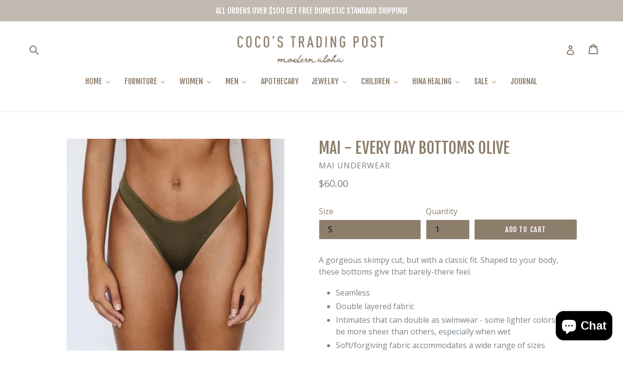

--- FILE ---
content_type: text/html; charset=utf-8
request_url: https://cocostradingpost.com/collections/mai-swimwear/products/mai-every-day-bottoms-olive
body_size: 26961
content:
<!doctype html>
<!--[if IE 9]> <html class="ie9 no-js" lang="en"> <![endif]-->
<!--[if (gt IE 9)|!(IE)]><!--> <html class="no-js" lang="en"> <!--<![endif]-->
<head>
  <meta name="google-site-verification" content="dvfHE-asTEK8cXD5i5qceD_nZULQsxtXQRB1ZS6AtxY" />
  <meta charset="utf-8">
  <meta http-equiv="X-UA-Compatible" content="IE=edge,chrome=1">
  <meta name="viewport" content="width=device-width,initial-scale=1">
  <meta name="theme-color" content="#8d7d6b">
  <link href="https://fonts.googleapis.com/css?family=Fjalla+One" rel="stylesheet">
  <link href="https://fonts.googleapis.com/css?family=Playfair+Display" rel="stylesheet">
  <link rel="canonical" href="https://cocostradingpost.com/products/mai-every-day-bottoms-olive">

  
    <link rel="shortcut icon" href="//cocostradingpost.com/cdn/shop/files/favicon-64_32x32.png?v=1613735835" type="image/png">
  

  
  <title>
    Mai - Every Day Bottoms Olive
    
    
    
      &ndash; Coco&#39;s Trading Post
    
  </title>

  
    <meta name="description" content="A gorgeous skimpy cut, but with a classic fit. Shaped to your body, these bottoms give that barely-there feel. Seamless Double layered fabric Intimates that can double as swimwear - some lighter colors may be more sheer than others, especially when wet Soft/forgiving fabric accommodates a wide range of sizes 80% Nylon ">
  

  <!-- /snippets/social-meta-tags.liquid -->




<meta property="og:site_name" content="Coco&#39;s Trading Post">
<meta property="og:url" content="https://cocostradingpost.com/products/mai-every-day-bottoms-olive">
<meta property="og:title" content="Mai - Every Day Bottoms Olive">
<meta property="og:type" content="product">
<meta property="og:description" content="A gorgeous skimpy cut, but with a classic fit. Shaped to your body, these bottoms give that barely-there feel. Seamless Double layered fabric Intimates that can double as swimwear - some lighter colors may be more sheer than others, especially when wet Soft/forgiving fabric accommodates a wide range of sizes 80% Nylon ">

  <meta property="og:price:amount" content="60.00">
  <meta property="og:price:currency" content="USD">

<meta property="og:image" content="http://cocostradingpost.com/cdn/shop/files/EverydayTopEverydayBottomOlive1_web_8b76458d-cab9-455f-a283-2a6d682e08b4_1200x1200.webp?v=1688853520"><meta property="og:image" content="http://cocostradingpost.com/cdn/shop/files/EverydayTopEverydayBottomOlive1_web_763d20ab-36af-4c60-8f22-e46ebbcdecac_1200x1200.webp?v=1688853503"><meta property="og:image" content="http://cocostradingpost.com/cdn/shop/files/EverydayTopEverydayBottomOlive3_web_a78d2584-463a-4db2-8fba-48e3bb492e9d_1200x1200.webp?v=1688853503">
<meta property="og:image:secure_url" content="https://cocostradingpost.com/cdn/shop/files/EverydayTopEverydayBottomOlive1_web_8b76458d-cab9-455f-a283-2a6d682e08b4_1200x1200.webp?v=1688853520"><meta property="og:image:secure_url" content="https://cocostradingpost.com/cdn/shop/files/EverydayTopEverydayBottomOlive1_web_763d20ab-36af-4c60-8f22-e46ebbcdecac_1200x1200.webp?v=1688853503"><meta property="og:image:secure_url" content="https://cocostradingpost.com/cdn/shop/files/EverydayTopEverydayBottomOlive3_web_a78d2584-463a-4db2-8fba-48e3bb492e9d_1200x1200.webp?v=1688853503">


  <meta name="twitter:site" content="@cocos_hawaii">

<meta name="twitter:card" content="summary_large_image">
<meta name="twitter:title" content="Mai - Every Day Bottoms Olive">
<meta name="twitter:description" content="A gorgeous skimpy cut, but with a classic fit. Shaped to your body, these bottoms give that barely-there feel. Seamless Double layered fabric Intimates that can double as swimwear - some lighter colors may be more sheer than others, especially when wet Soft/forgiving fabric accommodates a wide range of sizes 80% Nylon ">


  <link href="//cocostradingpost.com/cdn/shop/t/4/assets/theme.scss.css?v=65968394586904438851718572142" rel="stylesheet" type="text/css" media="all" />
  

  <link href="//fonts.googleapis.com/css?family=Open+Sans:400,700" rel="stylesheet" type="text/css" media="all" />




  <script>
    var theme = {
      strings: {
        addToCart: "Add to cart",
        soldOut: "Sold out",
        unavailable: "Unavailable",
        showMore: "Show More",
        showLess: "Show Less",
        addressError: "Error looking up that address",
        addressNoResults: "No results for that address",
        addressQueryLimit: "You have exceeded the Google API usage limit. Consider upgrading to a \u003ca href=\"https:\/\/developers.google.com\/maps\/premium\/usage-limits\"\u003ePremium Plan\u003c\/a\u003e.",
        authError: "There was a problem authenticating your Google Maps account."
      },
      moneyFormat: "${{amount}}"
    }

    document.documentElement.className = document.documentElement.className.replace('no-js', 'js');
  </script>

  <!--[if (lte IE 9) ]><script src="//cocostradingpost.com/cdn/shop/t/4/assets/match-media.min.js?v=22265819453975888031531945313" type="text/javascript"></script><![endif]-->

  

  <!--[if (gt IE 9)|!(IE)]><!--><script src="//cocostradingpost.com/cdn/shop/t/4/assets/lazysizes.js?v=68441465964607740661531945313" async="async"></script><!--<![endif]-->
  <!--[if lte IE 9]><script src="//cocostradingpost.com/cdn/shop/t/4/assets/lazysizes.min.js?v=4044"></script><![endif]-->

  <!--[if (gt IE 9)|!(IE)]><!--><script src="//cocostradingpost.com/cdn/shop/t/4/assets/vendor.js?v=136118274122071307521531945314" defer="defer"></script><!--<![endif]-->
  <!--[if lte IE 9]><script src="//cocostradingpost.com/cdn/shop/t/4/assets/vendor.js?v=136118274122071307521531945314"></script><![endif]-->

  <!--[if (gt IE 9)|!(IE)]><!--><script src="//cocostradingpost.com/cdn/shop/t/4/assets/theme.js?v=67347864889022047721531945314" defer="defer"></script><!--<![endif]-->
  <!--[if lte IE 9]><script src="//cocostradingpost.com/cdn/shop/t/4/assets/theme.js?v=67347864889022047721531945314"></script><![endif]-->

  
  
  <link rel="stylesheet" href="https://cdnjs.cloudflare.com/ajax/libs/font-awesome/4.7.0/css/font-awesome.min.css">
<link href="https://fonts.googleapis.com/css?family=Lora" rel="stylesheet">


  <script>window.performance && window.performance.mark && window.performance.mark('shopify.content_for_header.start');</script><meta name="google-site-verification" content="rDjIozyCSA5V1_7dk59IUIF_eN34bXMcRLSE-VA07z8">
<meta id="shopify-digital-wallet" name="shopify-digital-wallet" content="/29750958/digital_wallets/dialog">
<meta name="shopify-checkout-api-token" content="6d16f0c88c8e949a6482a7027c7527bf">
<meta id="in-context-paypal-metadata" data-shop-id="29750958" data-venmo-supported="false" data-environment="production" data-locale="en_US" data-paypal-v4="true" data-currency="USD">
<link rel="alternate" type="application/json+oembed" href="https://cocostradingpost.com/products/mai-every-day-bottoms-olive.oembed">
<script async="async" src="/checkouts/internal/preloads.js?locale=en-US"></script>
<link rel="preconnect" href="https://shop.app" crossorigin="anonymous">
<script async="async" src="https://shop.app/checkouts/internal/preloads.js?locale=en-US&shop_id=29750958" crossorigin="anonymous"></script>
<script id="apple-pay-shop-capabilities" type="application/json">{"shopId":29750958,"countryCode":"US","currencyCode":"USD","merchantCapabilities":["supports3DS"],"merchantId":"gid:\/\/shopify\/Shop\/29750958","merchantName":"Coco's Trading Post","requiredBillingContactFields":["postalAddress","email","phone"],"requiredShippingContactFields":["postalAddress","email","phone"],"shippingType":"shipping","supportedNetworks":["visa","masterCard","amex","discover","elo","jcb"],"total":{"type":"pending","label":"Coco's Trading Post","amount":"1.00"},"shopifyPaymentsEnabled":true,"supportsSubscriptions":true}</script>
<script id="shopify-features" type="application/json">{"accessToken":"6d16f0c88c8e949a6482a7027c7527bf","betas":["rich-media-storefront-analytics"],"domain":"cocostradingpost.com","predictiveSearch":true,"shopId":29750958,"locale":"en"}</script>
<script>var Shopify = Shopify || {};
Shopify.shop = "cndltatest.myshopify.com";
Shopify.locale = "en";
Shopify.currency = {"active":"USD","rate":"1.0"};
Shopify.country = "US";
Shopify.theme = {"name":"Candelita: Coco's Trading Post","id":12514721841,"schema_name":"Debut","schema_version":"2.1.0","theme_store_id":796,"role":"main"};
Shopify.theme.handle = "null";
Shopify.theme.style = {"id":null,"handle":null};
Shopify.cdnHost = "cocostradingpost.com/cdn";
Shopify.routes = Shopify.routes || {};
Shopify.routes.root = "/";</script>
<script type="module">!function(o){(o.Shopify=o.Shopify||{}).modules=!0}(window);</script>
<script>!function(o){function n(){var o=[];function n(){o.push(Array.prototype.slice.apply(arguments))}return n.q=o,n}var t=o.Shopify=o.Shopify||{};t.loadFeatures=n(),t.autoloadFeatures=n()}(window);</script>
<script>
  window.ShopifyPay = window.ShopifyPay || {};
  window.ShopifyPay.apiHost = "shop.app\/pay";
  window.ShopifyPay.redirectState = null;
</script>
<script id="shop-js-analytics" type="application/json">{"pageType":"product"}</script>
<script defer="defer" async type="module" src="//cocostradingpost.com/cdn/shopifycloud/shop-js/modules/v2/client.init-shop-cart-sync_BdyHc3Nr.en.esm.js"></script>
<script defer="defer" async type="module" src="//cocostradingpost.com/cdn/shopifycloud/shop-js/modules/v2/chunk.common_Daul8nwZ.esm.js"></script>
<script type="module">
  await import("//cocostradingpost.com/cdn/shopifycloud/shop-js/modules/v2/client.init-shop-cart-sync_BdyHc3Nr.en.esm.js");
await import("//cocostradingpost.com/cdn/shopifycloud/shop-js/modules/v2/chunk.common_Daul8nwZ.esm.js");

  window.Shopify.SignInWithShop?.initShopCartSync?.({"fedCMEnabled":true,"windoidEnabled":true});

</script>
<script>
  window.Shopify = window.Shopify || {};
  if (!window.Shopify.featureAssets) window.Shopify.featureAssets = {};
  window.Shopify.featureAssets['shop-js'] = {"shop-cart-sync":["modules/v2/client.shop-cart-sync_QYOiDySF.en.esm.js","modules/v2/chunk.common_Daul8nwZ.esm.js"],"init-fed-cm":["modules/v2/client.init-fed-cm_DchLp9rc.en.esm.js","modules/v2/chunk.common_Daul8nwZ.esm.js"],"shop-button":["modules/v2/client.shop-button_OV7bAJc5.en.esm.js","modules/v2/chunk.common_Daul8nwZ.esm.js"],"init-windoid":["modules/v2/client.init-windoid_DwxFKQ8e.en.esm.js","modules/v2/chunk.common_Daul8nwZ.esm.js"],"shop-cash-offers":["modules/v2/client.shop-cash-offers_DWtL6Bq3.en.esm.js","modules/v2/chunk.common_Daul8nwZ.esm.js","modules/v2/chunk.modal_CQq8HTM6.esm.js"],"shop-toast-manager":["modules/v2/client.shop-toast-manager_CX9r1SjA.en.esm.js","modules/v2/chunk.common_Daul8nwZ.esm.js"],"init-shop-email-lookup-coordinator":["modules/v2/client.init-shop-email-lookup-coordinator_UhKnw74l.en.esm.js","modules/v2/chunk.common_Daul8nwZ.esm.js"],"pay-button":["modules/v2/client.pay-button_DzxNnLDY.en.esm.js","modules/v2/chunk.common_Daul8nwZ.esm.js"],"avatar":["modules/v2/client.avatar_BTnouDA3.en.esm.js"],"init-shop-cart-sync":["modules/v2/client.init-shop-cart-sync_BdyHc3Nr.en.esm.js","modules/v2/chunk.common_Daul8nwZ.esm.js"],"shop-login-button":["modules/v2/client.shop-login-button_D8B466_1.en.esm.js","modules/v2/chunk.common_Daul8nwZ.esm.js","modules/v2/chunk.modal_CQq8HTM6.esm.js"],"init-customer-accounts-sign-up":["modules/v2/client.init-customer-accounts-sign-up_C8fpPm4i.en.esm.js","modules/v2/client.shop-login-button_D8B466_1.en.esm.js","modules/v2/chunk.common_Daul8nwZ.esm.js","modules/v2/chunk.modal_CQq8HTM6.esm.js"],"init-shop-for-new-customer-accounts":["modules/v2/client.init-shop-for-new-customer-accounts_CVTO0Ztu.en.esm.js","modules/v2/client.shop-login-button_D8B466_1.en.esm.js","modules/v2/chunk.common_Daul8nwZ.esm.js","modules/v2/chunk.modal_CQq8HTM6.esm.js"],"init-customer-accounts":["modules/v2/client.init-customer-accounts_dRgKMfrE.en.esm.js","modules/v2/client.shop-login-button_D8B466_1.en.esm.js","modules/v2/chunk.common_Daul8nwZ.esm.js","modules/v2/chunk.modal_CQq8HTM6.esm.js"],"shop-follow-button":["modules/v2/client.shop-follow-button_CkZpjEct.en.esm.js","modules/v2/chunk.common_Daul8nwZ.esm.js","modules/v2/chunk.modal_CQq8HTM6.esm.js"],"lead-capture":["modules/v2/client.lead-capture_BntHBhfp.en.esm.js","modules/v2/chunk.common_Daul8nwZ.esm.js","modules/v2/chunk.modal_CQq8HTM6.esm.js"],"checkout-modal":["modules/v2/client.checkout-modal_CfxcYbTm.en.esm.js","modules/v2/chunk.common_Daul8nwZ.esm.js","modules/v2/chunk.modal_CQq8HTM6.esm.js"],"shop-login":["modules/v2/client.shop-login_Da4GZ2H6.en.esm.js","modules/v2/chunk.common_Daul8nwZ.esm.js","modules/v2/chunk.modal_CQq8HTM6.esm.js"],"payment-terms":["modules/v2/client.payment-terms_MV4M3zvL.en.esm.js","modules/v2/chunk.common_Daul8nwZ.esm.js","modules/v2/chunk.modal_CQq8HTM6.esm.js"]};
</script>
<script>(function() {
  var isLoaded = false;
  function asyncLoad() {
    if (isLoaded) return;
    isLoaded = true;
    var urls = ["https:\/\/sp-seller.webkul.com\/js\/download_prod.js?shop=cndltatest.myshopify.com","https:\/\/sp-seller.webkul.com\/js\/seller_profile_tag.js?shop=cndltatest.myshopify.com","https:\/\/sp-seller.webkul.com\/js\/vc_seller_profile.js?shop=cndltatest.myshopify.com","\/\/shopify.privy.com\/widget.js?shop=cndltatest.myshopify.com","\/\/cdn.shopify.com\/proxy\/6ed61e97f8e00cfebe363f5fb691e6f380c26efaf5dc94a148e2a3be3c85eb2e\/forms-akamai.smsbump.com\/484341\/form_91238.js?ver=1715802307\u0026shop=cndltatest.myshopify.com\u0026sp-cache-control=cHVibGljLCBtYXgtYWdlPTkwMA"];
    for (var i = 0; i < urls.length; i++) {
      var s = document.createElement('script');
      s.type = 'text/javascript';
      s.async = true;
      s.src = urls[i];
      var x = document.getElementsByTagName('script')[0];
      x.parentNode.insertBefore(s, x);
    }
  };
  if(window.attachEvent) {
    window.attachEvent('onload', asyncLoad);
  } else {
    window.addEventListener('load', asyncLoad, false);
  }
})();</script>
<script id="__st">var __st={"a":29750958,"offset":-36000,"reqid":"e9997527-735a-429f-aa4c-f029f398a592-1769016901","pageurl":"cocostradingpost.com\/collections\/mai-swimwear\/products\/mai-every-day-bottoms-olive","u":"17bea4367a77","p":"product","rtyp":"product","rid":6871642570865};</script>
<script>window.ShopifyPaypalV4VisibilityTracking = true;</script>
<script id="captcha-bootstrap">!function(){'use strict';const t='contact',e='account',n='new_comment',o=[[t,t],['blogs',n],['comments',n],[t,'customer']],c=[[e,'customer_login'],[e,'guest_login'],[e,'recover_customer_password'],[e,'create_customer']],r=t=>t.map((([t,e])=>`form[action*='/${t}']:not([data-nocaptcha='true']) input[name='form_type'][value='${e}']`)).join(','),a=t=>()=>t?[...document.querySelectorAll(t)].map((t=>t.form)):[];function s(){const t=[...o],e=r(t);return a(e)}const i='password',u='form_key',d=['recaptcha-v3-token','g-recaptcha-response','h-captcha-response',i],f=()=>{try{return window.sessionStorage}catch{return}},m='__shopify_v',_=t=>t.elements[u];function p(t,e,n=!1){try{const o=window.sessionStorage,c=JSON.parse(o.getItem(e)),{data:r}=function(t){const{data:e,action:n}=t;return t[m]||n?{data:e,action:n}:{data:t,action:n}}(c);for(const[e,n]of Object.entries(r))t.elements[e]&&(t.elements[e].value=n);n&&o.removeItem(e)}catch(o){console.error('form repopulation failed',{error:o})}}const l='form_type',E='cptcha';function T(t){t.dataset[E]=!0}const w=window,h=w.document,L='Shopify',v='ce_forms',y='captcha';let A=!1;((t,e)=>{const n=(g='f06e6c50-85a8-45c8-87d0-21a2b65856fe',I='https://cdn.shopify.com/shopifycloud/storefront-forms-hcaptcha/ce_storefront_forms_captcha_hcaptcha.v1.5.2.iife.js',D={infoText:'Protected by hCaptcha',privacyText:'Privacy',termsText:'Terms'},(t,e,n)=>{const o=w[L][v],c=o.bindForm;if(c)return c(t,g,e,D).then(n);var r;o.q.push([[t,g,e,D],n]),r=I,A||(h.body.append(Object.assign(h.createElement('script'),{id:'captcha-provider',async:!0,src:r})),A=!0)});var g,I,D;w[L]=w[L]||{},w[L][v]=w[L][v]||{},w[L][v].q=[],w[L][y]=w[L][y]||{},w[L][y].protect=function(t,e){n(t,void 0,e),T(t)},Object.freeze(w[L][y]),function(t,e,n,w,h,L){const[v,y,A,g]=function(t,e,n){const i=e?o:[],u=t?c:[],d=[...i,...u],f=r(d),m=r(i),_=r(d.filter((([t,e])=>n.includes(e))));return[a(f),a(m),a(_),s()]}(w,h,L),I=t=>{const e=t.target;return e instanceof HTMLFormElement?e:e&&e.form},D=t=>v().includes(t);t.addEventListener('submit',(t=>{const e=I(t);if(!e)return;const n=D(e)&&!e.dataset.hcaptchaBound&&!e.dataset.recaptchaBound,o=_(e),c=g().includes(e)&&(!o||!o.value);(n||c)&&t.preventDefault(),c&&!n&&(function(t){try{if(!f())return;!function(t){const e=f();if(!e)return;const n=_(t);if(!n)return;const o=n.value;o&&e.removeItem(o)}(t);const e=Array.from(Array(32),(()=>Math.random().toString(36)[2])).join('');!function(t,e){_(t)||t.append(Object.assign(document.createElement('input'),{type:'hidden',name:u})),t.elements[u].value=e}(t,e),function(t,e){const n=f();if(!n)return;const o=[...t.querySelectorAll(`input[type='${i}']`)].map((({name:t})=>t)),c=[...d,...o],r={};for(const[a,s]of new FormData(t).entries())c.includes(a)||(r[a]=s);n.setItem(e,JSON.stringify({[m]:1,action:t.action,data:r}))}(t,e)}catch(e){console.error('failed to persist form',e)}}(e),e.submit())}));const S=(t,e)=>{t&&!t.dataset[E]&&(n(t,e.some((e=>e===t))),T(t))};for(const o of['focusin','change'])t.addEventListener(o,(t=>{const e=I(t);D(e)&&S(e,y())}));const B=e.get('form_key'),M=e.get(l),P=B&&M;t.addEventListener('DOMContentLoaded',(()=>{const t=y();if(P)for(const e of t)e.elements[l].value===M&&p(e,B);[...new Set([...A(),...v().filter((t=>'true'===t.dataset.shopifyCaptcha))])].forEach((e=>S(e,t)))}))}(h,new URLSearchParams(w.location.search),n,t,e,['guest_login'])})(!0,!0)}();</script>
<script integrity="sha256-4kQ18oKyAcykRKYeNunJcIwy7WH5gtpwJnB7kiuLZ1E=" data-source-attribution="shopify.loadfeatures" defer="defer" src="//cocostradingpost.com/cdn/shopifycloud/storefront/assets/storefront/load_feature-a0a9edcb.js" crossorigin="anonymous"></script>
<script crossorigin="anonymous" defer="defer" src="//cocostradingpost.com/cdn/shopifycloud/storefront/assets/shopify_pay/storefront-65b4c6d7.js?v=20250812"></script>
<script data-source-attribution="shopify.dynamic_checkout.dynamic.init">var Shopify=Shopify||{};Shopify.PaymentButton=Shopify.PaymentButton||{isStorefrontPortableWallets:!0,init:function(){window.Shopify.PaymentButton.init=function(){};var t=document.createElement("script");t.src="https://cocostradingpost.com/cdn/shopifycloud/portable-wallets/latest/portable-wallets.en.js",t.type="module",document.head.appendChild(t)}};
</script>
<script data-source-attribution="shopify.dynamic_checkout.buyer_consent">
  function portableWalletsHideBuyerConsent(e){var t=document.getElementById("shopify-buyer-consent"),n=document.getElementById("shopify-subscription-policy-button");t&&n&&(t.classList.add("hidden"),t.setAttribute("aria-hidden","true"),n.removeEventListener("click",e))}function portableWalletsShowBuyerConsent(e){var t=document.getElementById("shopify-buyer-consent"),n=document.getElementById("shopify-subscription-policy-button");t&&n&&(t.classList.remove("hidden"),t.removeAttribute("aria-hidden"),n.addEventListener("click",e))}window.Shopify?.PaymentButton&&(window.Shopify.PaymentButton.hideBuyerConsent=portableWalletsHideBuyerConsent,window.Shopify.PaymentButton.showBuyerConsent=portableWalletsShowBuyerConsent);
</script>
<script data-source-attribution="shopify.dynamic_checkout.cart.bootstrap">document.addEventListener("DOMContentLoaded",(function(){function t(){return document.querySelector("shopify-accelerated-checkout-cart, shopify-accelerated-checkout")}if(t())Shopify.PaymentButton.init();else{new MutationObserver((function(e,n){t()&&(Shopify.PaymentButton.init(),n.disconnect())})).observe(document.body,{childList:!0,subtree:!0})}}));
</script>
<link id="shopify-accelerated-checkout-styles" rel="stylesheet" media="screen" href="https://cocostradingpost.com/cdn/shopifycloud/portable-wallets/latest/accelerated-checkout-backwards-compat.css" crossorigin="anonymous">
<style id="shopify-accelerated-checkout-cart">
        #shopify-buyer-consent {
  margin-top: 1em;
  display: inline-block;
  width: 100%;
}

#shopify-buyer-consent.hidden {
  display: none;
}

#shopify-subscription-policy-button {
  background: none;
  border: none;
  padding: 0;
  text-decoration: underline;
  font-size: inherit;
  cursor: pointer;
}

#shopify-subscription-policy-button::before {
  box-shadow: none;
}

      </style>

<script>window.performance && window.performance.mark && window.performance.mark('shopify.content_for_header.end');</script>
<!-- BEGIN app block: shopify://apps/buddha-mega-menu-navigation/blocks/megamenu/dbb4ce56-bf86-4830-9b3d-16efbef51c6f -->
<script>
        var productImageAndPrice = [],
            collectionImages = [],
            articleImages = [],
            mmLivIcons = false,
            mmFlipClock = false,
            mmFixesUseJquery = false,
            mmNumMMI = 10,
            mmSchemaTranslation = {},
            mmMenuStrings =  {"menuStrings":{"default":{"HOME":"HOME","NEW GOODS":"NEW GOODS","DECOR":"DECOR","COASTERS":"COASTERS","PILLOWS / BEDDING":"PILLOWS / BEDDING","WOODEN PIECES":"WOODEN PIECES","BALI WALL DECOR":"BALI WALL DECOR","SHELL DECOR":"SHELL DECOR","TASSEL AND BEAD DECOR":"TASSEL AND BEAD DECOR","ART":"ART","SHOP BY ARTIST":"SHOP BY ARTIST","PUNKY ALOHA":"PUNKY ALOHA","MARGARET RICE":"MARGARET RICE","HO'OPILIMAU":"HO'OPILIMAU","LAUHALA":"LAUHALA","ORIGINAL ART":"ORIGINAL ART","PRINTS":"PRINTS","CARDS & STICKERS ":"CARDS & STICKERS ","STICKERS":"STICKERS","GREETING CARDS":"GREETING CARDS","KITCHEN":"KITCHEN","PLATTERS / TRAYS":"PLATTERS / TRAYS","BOWLS":"BOWLS","CUTTLERY":"CUTTLERY","TEA TOWELS":"TEA TOWELS","CANDLES":"CANDLES","MAKANA":"MAKANA","CRYSTAL CANDLES":"CRYSTAL CANDLES","BOOKS":"BOOKS","SMUDGE / SAGE STICKS":"SMUDGE / SAGE STICKS","FURNITURE":"FURNITURE","CHAIRS":"CHAIRS","SIDE TABLE":"SIDE TABLE","DAYBED/SOFA":"DAYBED/SOFA","CABINET/DRESSER":"CABINET/DRESSER","HEADBOARDS / BED FRAMES":"HEADBOARDS / BED FRAMES","LIGHTS / LANTERNS":"LIGHTS / LANTERNS","MIRRORS":"MIRRORS","CHANDELIERS / WIND CHIMES":"CHANDELIERS / WIND CHIMES","SHELVES AND BOOKCASES":"SHELVES AND BOOKCASES","DINING TABLES":"DINING TABLES","WOMEN":"WOMEN","CLOTHING":"CLOTHING","DRESSES/JUMPERS":"DRESSES/JUMPERS","TOPS":"TOPS","BOTTOMS":"BOTTOMS","INTIMATES":"INTIMATES","ACCESSORIES":"ACCESSORIES","BAGS":"BAGS","HATS":"HATS","SARONG/TOWEL":"SARONG/TOWEL","POUCHES":"POUCHES","BODY":"BODY","SOAPS/SCRUBS":"SOAPS/SCRUBS","SKINCARE / DEODORANT":"SKINCARE / DEODORANT","LOTIONS/BODY OILS":"LOTIONS/BODY OILS","FRAGRANCES":"FRAGRANCES","PIRETTE":"PIRETTE","HAIR CARE":"HAIR CARE","ALOHA COLLECTION":"ALOHA COLLECTION","EIMEO CLOTHING":"EIMEO CLOTHING","SHOP BY VENDOR":"SHOP BY VENDOR","MEN":"MEN","SHIRTS/JACKETS":"SHIRTS/JACKETS","TEES":"TEES","HATS/ACCESSORIES":"HATS/ACCESSORIES","MASK":"MASK","APOTHECARY":"APOTHECARY","JEWELRY":"JEWELRY","RINGS":"RINGS","BRACELETS":"BRACELETS","NECKLACES":"NECKLACES","EARRINGS":"EARRINGS","NI'IHAU":"NI'IHAU","CRYSTAL JEWELRY":"CRYSTAL JEWELRY","PEARLS":"PEARLS","NOELANI HAWAI'I":"NOELANI HAWAI'I","21 DEGREES NORTH":"21 DEGREES NORTH","DRIFTWOOD DREAMS":"DRIFTWOOD DREAMS","CHILDREN":"CHILDREN","COCO MOON":"COCO MOON","GIRLS":"GIRLS","BOYS":"BOYS","KEIKI SWIM":"KEIKI SWIM","HINA HEALING":"HINA HEALING","TAROT DECK":"TAROT DECK","HEALING BOOKS":"HEALING BOOKS","CRYSTALS":"CRYSTALS","KITS/SACRED SMOKE":"KITS/SACRED SMOKE","SALE":"SALE","SALE CLOTHING":"SALE CLOTHING","SALE FURNITURE":"SALE FURNITURE","JOURNAL":"JOURNAL"}},"additional":{"default":{}}} ,
            mmShopLocale = "en",
            mmShopLocaleCollectionsRoute = "/collections",
            mmSchemaDesignJSON = [{"action":"menu-select","value":"main-menu"},{"action":"design","setting":"vertical_font_size","value":"13px"},{"action":"design","setting":"vertical_link_hover_color","value":"#0da19a"},{"action":"design","setting":"vertical_link_color","value":"#ffffff"},{"action":"design","setting":"vertical_text_color","value":"#ffffff"},{"action":"design","setting":"text_color","value":"#222222"},{"action":"design","setting":"font_size","value":"13px"},{"action":"design","setting":"button_text_color","value":"#ffffff"},{"action":"design","setting":"button_text_hover_color","value":"#ffffff"},{"action":"design","setting":"background_color","value":"#ffffff"},{"action":"design","setting":"background_hover_color","value":"#f9f9f9"},{"action":"design","setting":"link_color","value":"#4e4e4e"},{"action":"design","setting":"button_background_color","value":"#0da19a"},{"action":"design","setting":"link_hover_color","value":"#0da19a"},{"action":"design","setting":"button_background_hover_color","value":"#0d8781"},{"action":"design","setting":"tree_sub_direction","value":"set_tree_auto"},{"action":"design","setting":"font_family","value":"Default"}],
            mmDomChangeSkipUl = ",.slick-dots,.grid--view-items",
            buddhaMegaMenuShop = "cndltatest.myshopify.com",
            mmWireframeCompression = "0",
            mmExtensionAssetUrl = "https://cdn.shopify.com/extensions/019abe06-4a3f-7763-88da-170e1b54169b/mega-menu-151/assets/";var bestSellersHTML = '';var newestProductsHTML = '';/* get link lists api */
        var linkLists={"main-menu" : {"title":"Main Menu", "items":["/collections/market-makeke","/collections/all","/collections/all","/collections/all","/collections/all","/collections/all","/collections/all","/collections/all","/collections/art","/pages/shop-by-vendor","/blogs/news","https://cocostradingpost.com/collections/wellness",]},"footer" : {"title":"Footer menu", "items":["/pages/about","/pages/shipping-times-costs","/pages/return-policy","/pages/terms-and-conditions","/pages/privacy-policy","/pages/contact","/pages/lookbook",]},"blog-side-bar-menu" : {"title":"Blog Side Bar Menu", "items":["/collections/clothing",]},"hina-healing-jewelry" : {"title":"Hina Healing Jewelry", "items":["/collections/hina-healing-jewelry",]},"daybed-sofa" : {"title":"Daybed/Sofa", "items":["/collections/bed-sofa",]},"customer-account-main-menu" : {"title":"Customer account main menu", "items":["/","https://shopify.com/29750958/account/orders?locale=en&amp;region_country=US",]},};/*ENDPARSE*/

        linkLists["force-mega-menu"]={};linkLists["force-mega-menu"].title="Debut Theme - Mega Menu";linkLists["force-mega-menu"].items=[1];

        /* set product prices *//* get the collection images *//* get the article images *//* customer fixes */
        var mmThemeFixesBeforeInit = function(){ mobileMenuMilliseconds = 500; mmHorizontalMenus = "#AccessibleNav #SiteNav"; mmVerticalMenus = "#MobileNav"; }; var mmThemeFixesBefore = function(){ if (selectedMenu=="force-mega-menu" && tempMenuObject.u.id == "MobileNav") { tempMenuObject.forceMenu = true; tempMenuObject.skipCheck = true; tempMenuObject.liClasses = "mobile-nav__item border-bottom"; tempMenuObject.aClasses = "mobile-nav__link"; tempMenuObject.liItems = []; var children = tempMenuObject.u.children; for (var i=0; i<children.length; i++) { if (children[i].nodeName == "LI") { if (children[i].querySelector(".currency-selector") == null) { tempMenuObject.liItems[tempMenuObject.liItems.length] = children[i]; } } } } else if (selectedMenu=="force-mega-menu" && tempMenuObject.u.id == "SiteNav") { tempMenuObject.forceMenu = true; tempMenuObject.skipCheck = true; tempMenuObject.liClasses = ""; tempMenuObject.aClasses = "site-nav__link site-nav__link--main"; tempMenuObject.liItems = []; var children = tempMenuObject.u.children; for (var i=0; i<children.length; i++) { if (children[i].nodeName == "LI") { tempMenuObject.liItems[tempMenuObject.liItems.length] = children[i]; } } } }; var mmThemeFixesAfter = function(){ var style = " .mobile-nav-wrapper { overflow:visible; z-index:1; opacity: 1; } .site-header { z-index:9; }"; mmAddStyle(style, "themeScript"); }; 
        

        var mmWireframe = {"html" : "<li class=\"buddha-menu-item\" itemId=\"Hiw6P\"  ><a data-href=\"/collections/home-hale\" href=\"/collections/home-hale\" aria-label=\"HOME\" data-no-instant=\"\" onclick=\"mmGoToPage(this, event); return false;\"  ><i class=\"mm-icon static fa fa-none\" aria-hidden=\"true\"></i><span class=\"mm-title\">HOME</span><i class=\"mm-arrow mm-angle-down\" aria-hidden=\"true\"></i><span class=\"toggle-menu-btn\" style=\"display:none;\" title=\"Toggle menu\" onclick=\"return toggleSubmenu(this)\"><span class=\"mm-arrow-icon\"><span class=\"bar-one\"></span><span class=\"bar-two\"></span></span></span></a><ul class=\"mm-submenu tree  small \"><li data-href=\"https://cocostradingpost.com/collections/new-goods\" href=\"https://cocostradingpost.com/collections/new-goods\" aria-label=\"NEW GOODS\" data-no-instant=\"\" onclick=\"mmGoToPage(this, event); return false;\"  ><a data-href=\"https://cocostradingpost.com/collections/new-goods\" href=\"https://cocostradingpost.com/collections/new-goods\" aria-label=\"NEW GOODS\" data-no-instant=\"\" onclick=\"mmGoToPage(this, event); return false;\"  ><span class=\"mm-title\">NEW GOODS</span></a></li><li data-href=\"/collections/home-decor\" href=\"/collections/home-decor\" aria-label=\"DECOR\" data-no-instant=\"\" onclick=\"mmGoToPage(this, event); return false;\"  ><a data-href=\"/collections/home-decor\" href=\"/collections/home-decor\" aria-label=\"DECOR\" data-no-instant=\"\" onclick=\"mmGoToPage(this, event); return false;\"  ><span class=\"mm-title\">DECOR</span><i class=\"mm-arrow mm-angle-down\" aria-hidden=\"true\"></i><span class=\"toggle-menu-btn\" style=\"display:none;\" title=\"Toggle menu\" onclick=\"return toggleSubmenu(this)\"><span class=\"mm-arrow-icon\"><span class=\"bar-one\"></span><span class=\"bar-two\"></span></span></span></a><ul class=\"mm-submenu tree  small mm-last-level\"><li data-href=\"https://cocostradingpost.com/collections/coasters\" href=\"https://cocostradingpost.com/collections/coasters\" aria-label=\"COASTERS\" data-no-instant=\"\" onclick=\"mmGoToPage(this, event); return false;\"  ><a data-href=\"https://cocostradingpost.com/collections/coasters\" href=\"https://cocostradingpost.com/collections/coasters\" aria-label=\"COASTERS\" data-no-instant=\"\" onclick=\"mmGoToPage(this, event); return false;\"  ><span class=\"mm-title\">COASTERS</span></a></li><li data-href=\"https://cocostradingpost.com/collections/pillows-bedding\" href=\"https://cocostradingpost.com/collections/pillows-bedding\" aria-label=\"PILLOWS / BEDDING\" data-no-instant=\"\" onclick=\"mmGoToPage(this, event); return false;\"  ><a data-href=\"https://cocostradingpost.com/collections/pillows-bedding\" href=\"https://cocostradingpost.com/collections/pillows-bedding\" aria-label=\"PILLOWS / BEDDING\" data-no-instant=\"\" onclick=\"mmGoToPage(this, event); return false;\"  ><span class=\"mm-title\">PILLOWS / BEDDING</span></a></li><li data-href=\"https://cocostradingpost.com/collections/wooden-pieces\" href=\"https://cocostradingpost.com/collections/wooden-pieces\" aria-label=\"WOODEN PIECES\" data-no-instant=\"\" onclick=\"mmGoToPage(this, event); return false;\"  ><a data-href=\"https://cocostradingpost.com/collections/wooden-pieces\" href=\"https://cocostradingpost.com/collections/wooden-pieces\" aria-label=\"WOODEN PIECES\" data-no-instant=\"\" onclick=\"mmGoToPage(this, event); return false;\"  ><span class=\"mm-title\">WOODEN PIECES</span></a></li><li data-href=\"https://cocostradingpost.com/collections/bali-wall-decor\" href=\"https://cocostradingpost.com/collections/bali-wall-decor\" aria-label=\"BALI WALL DECOR\" data-no-instant=\"\" onclick=\"mmGoToPage(this, event); return false;\"  ><a data-href=\"https://cocostradingpost.com/collections/bali-wall-decor\" href=\"https://cocostradingpost.com/collections/bali-wall-decor\" aria-label=\"BALI WALL DECOR\" data-no-instant=\"\" onclick=\"mmGoToPage(this, event); return false;\"  ><span class=\"mm-title\">BALI WALL DECOR</span></a></li><li data-href=\"https://cocostradingpost.com/collections/shell-decor\" href=\"https://cocostradingpost.com/collections/shell-decor\" aria-label=\"SHELL DECOR\" data-no-instant=\"\" onclick=\"mmGoToPage(this, event); return false;\"  ><a data-href=\"https://cocostradingpost.com/collections/shell-decor\" href=\"https://cocostradingpost.com/collections/shell-decor\" aria-label=\"SHELL DECOR\" data-no-instant=\"\" onclick=\"mmGoToPage(this, event); return false;\"  ><span class=\"mm-title\">SHELL DECOR</span></a></li><li data-href=\"/collections/tassel-and-bead-decor\" href=\"/collections/tassel-and-bead-decor\" aria-label=\"TASSEL AND BEAD DECOR\" data-no-instant=\"\" onclick=\"mmGoToPage(this, event); return false;\"  ><a data-href=\"/collections/tassel-and-bead-decor\" href=\"/collections/tassel-and-bead-decor\" aria-label=\"TASSEL AND BEAD DECOR\" data-no-instant=\"\" onclick=\"mmGoToPage(this, event); return false;\"  ><span class=\"mm-title\">TASSEL AND BEAD DECOR</span></a></li></ul></li><li data-href=\"/collections/art\" href=\"/collections/art\" aria-label=\"ART\" data-no-instant=\"\" onclick=\"mmGoToPage(this, event); return false;\"  ><a data-href=\"/collections/art\" href=\"/collections/art\" aria-label=\"ART\" data-no-instant=\"\" onclick=\"mmGoToPage(this, event); return false;\"  ><span class=\"mm-title\">ART</span><i class=\"mm-arrow mm-angle-down\" aria-hidden=\"true\"></i><span class=\"toggle-menu-btn\" style=\"display:none;\" title=\"Toggle menu\" onclick=\"return toggleSubmenu(this)\"><span class=\"mm-arrow-icon\"><span class=\"bar-one\"></span><span class=\"bar-two\"></span></span></span></a><ul class=\"mm-submenu tree  small \"><li data-href=\"no-link\" href=\"javascript:void(0);\" aria-label=\"SHOP BY ARTIST\" data-no-instant=\"\" onclick=\"return toggleSubmenu(this);\"  ><a data-href=\"no-link\" href=\"javascript:void(0);\" aria-label=\"SHOP BY ARTIST\" data-no-instant=\"\" onclick=\"return toggleSubmenu(this);\"  ><span class=\"mm-title\">SHOP BY ARTIST</span><i class=\"mm-arrow mm-angle-down\" aria-hidden=\"true\"></i><span class=\"toggle-menu-btn\" style=\"display:none;\" title=\"Toggle menu\" onclick=\"return toggleSubmenu(this)\"><span class=\"mm-arrow-icon\"><span class=\"bar-one\"></span><span class=\"bar-two\"></span></span></span></a><ul class=\"mm-submenu tree  small mm-last-level\"><li data-href=\"/collections/punky-aloha\" href=\"/collections/punky-aloha\" aria-label=\"PUNKY ALOHA\" data-no-instant=\"\" onclick=\"mmGoToPage(this, event); return false;\"  ><a data-href=\"/collections/punky-aloha\" href=\"/collections/punky-aloha\" aria-label=\"PUNKY ALOHA\" data-no-instant=\"\" onclick=\"mmGoToPage(this, event); return false;\"  ><span class=\"mm-title\">PUNKY ALOHA</span></a></li><li data-href=\"/collections/margaret-rice\" href=\"/collections/margaret-rice\" aria-label=\"MARGARET RICE\" data-no-instant=\"\" onclick=\"mmGoToPage(this, event); return false;\"  ><a data-href=\"/collections/margaret-rice\" href=\"/collections/margaret-rice\" aria-label=\"MARGARET RICE\" data-no-instant=\"\" onclick=\"mmGoToPage(this, event); return false;\"  ><span class=\"mm-title\">MARGARET RICE</span></a></li><li data-href=\"https://cocostradingpost.com/collections/ho%CA%BBopilimau\" href=\"https://cocostradingpost.com/collections/ho%CA%BBopilimau\" aria-label=\"HO'OPILIMAU\" data-no-instant=\"\" onclick=\"mmGoToPage(this, event); return false;\"  ><a data-href=\"https://cocostradingpost.com/collections/ho%CA%BBopilimau\" href=\"https://cocostradingpost.com/collections/ho%CA%BBopilimau\" aria-label=\"HO'OPILIMAU\" data-no-instant=\"\" onclick=\"mmGoToPage(this, event); return false;\"  ><span class=\"mm-title\">HO'OPILIMAU</span></a></li></ul></li><li data-href=\"/collections/lauhala\" href=\"/collections/lauhala\" aria-label=\"LAUHALA\" data-no-instant=\"\" onclick=\"mmGoToPage(this, event); return false;\"  ><a data-href=\"/collections/lauhala\" href=\"/collections/lauhala\" aria-label=\"LAUHALA\" data-no-instant=\"\" onclick=\"mmGoToPage(this, event); return false;\"  ><span class=\"mm-title\">LAUHALA</span></a></li><li data-href=\"https://cocostradingpost.com/collections/original-paintings\" href=\"https://cocostradingpost.com/collections/original-paintings\" aria-label=\"ORIGINAL ART\" data-no-instant=\"\" onclick=\"mmGoToPage(this, event); return false;\"  ><a data-href=\"https://cocostradingpost.com/collections/original-paintings\" href=\"https://cocostradingpost.com/collections/original-paintings\" aria-label=\"ORIGINAL ART\" data-no-instant=\"\" onclick=\"mmGoToPage(this, event); return false;\"  ><span class=\"mm-title\">ORIGINAL ART</span></a></li><li data-href=\"https://cocostradingpost.com/collections/art-print\" href=\"https://cocostradingpost.com/collections/art-print\" aria-label=\"PRINTS\" data-no-instant=\"\" onclick=\"mmGoToPage(this, event); return false;\"  ><a data-href=\"https://cocostradingpost.com/collections/art-print\" href=\"https://cocostradingpost.com/collections/art-print\" aria-label=\"PRINTS\" data-no-instant=\"\" onclick=\"mmGoToPage(this, event); return false;\"  ><span class=\"mm-title\">PRINTS</span></a></li></ul></li><li data-href=\"no-link\" href=\"javascript:void(0);\" aria-label=\"CARDS & STICKERS \" data-no-instant=\"\" onclick=\"return toggleSubmenu(this);\"  ><a data-href=\"no-link\" href=\"javascript:void(0);\" aria-label=\"CARDS & STICKERS \" data-no-instant=\"\" onclick=\"return toggleSubmenu(this);\"  ><span class=\"mm-title\">CARDS & STICKERS</span><i class=\"mm-arrow mm-angle-down\" aria-hidden=\"true\"></i><span class=\"toggle-menu-btn\" style=\"display:none;\" title=\"Toggle menu\" onclick=\"return toggleSubmenu(this)\"><span class=\"mm-arrow-icon\"><span class=\"bar-one\"></span><span class=\"bar-two\"></span></span></span></a><ul class=\"mm-submenu tree  small mm-last-level\"><li data-href=\"/collections/stickers\" href=\"/collections/stickers\" aria-label=\"STICKERS\" data-no-instant=\"\" onclick=\"mmGoToPage(this, event); return false;\"  ><a data-href=\"/collections/stickers\" href=\"/collections/stickers\" aria-label=\"STICKERS\" data-no-instant=\"\" onclick=\"mmGoToPage(this, event); return false;\"  ><span class=\"mm-title\">STICKERS</span></a></li><li data-href=\"/collections/greeting-cards-1\" href=\"/collections/greeting-cards-1\" aria-label=\"GREETING CARDS\" data-no-instant=\"\" onclick=\"mmGoToPage(this, event); return false;\"  ><a data-href=\"/collections/greeting-cards-1\" href=\"/collections/greeting-cards-1\" aria-label=\"GREETING CARDS\" data-no-instant=\"\" onclick=\"mmGoToPage(this, event); return false;\"  ><span class=\"mm-title\">GREETING CARDS</span></a></li></ul></li><li data-href=\"https://cocostradingpost.com/collections/kitchen-1\" href=\"https://cocostradingpost.com/collections/kitchen-1\" aria-label=\"KITCHEN\" data-no-instant=\"\" onclick=\"mmGoToPage(this, event); return false;\"  ><a data-href=\"https://cocostradingpost.com/collections/kitchen-1\" href=\"https://cocostradingpost.com/collections/kitchen-1\" aria-label=\"KITCHEN\" data-no-instant=\"\" onclick=\"mmGoToPage(this, event); return false;\"  ><span class=\"mm-title\">KITCHEN</span><i class=\"mm-arrow mm-angle-down\" aria-hidden=\"true\"></i><span class=\"toggle-menu-btn\" style=\"display:none;\" title=\"Toggle menu\" onclick=\"return toggleSubmenu(this)\"><span class=\"mm-arrow-icon\"><span class=\"bar-one\"></span><span class=\"bar-two\"></span></span></span></a><ul class=\"mm-submenu tree  small mm-last-level\"><li data-href=\"https://cocostradingpost.com/collections/platters-trays\" href=\"https://cocostradingpost.com/collections/platters-trays\" aria-label=\"PLATTERS / TRAYS\" data-no-instant=\"\" onclick=\"mmGoToPage(this, event); return false;\"  ><a data-href=\"https://cocostradingpost.com/collections/platters-trays\" href=\"https://cocostradingpost.com/collections/platters-trays\" aria-label=\"PLATTERS / TRAYS\" data-no-instant=\"\" onclick=\"mmGoToPage(this, event); return false;\"  ><span class=\"mm-title\">PLATTERS / TRAYS</span></a></li><li data-href=\"https://cocostradingpost.com/collections/bowls\" href=\"https://cocostradingpost.com/collections/bowls\" aria-label=\"BOWLS\" data-no-instant=\"\" onclick=\"mmGoToPage(this, event); return false;\"  ><a data-href=\"https://cocostradingpost.com/collections/bowls\" href=\"https://cocostradingpost.com/collections/bowls\" aria-label=\"BOWLS\" data-no-instant=\"\" onclick=\"mmGoToPage(this, event); return false;\"  ><span class=\"mm-title\">BOWLS</span></a></li><li data-href=\"https://cocostradingpost.com/collections/cuttlery\" href=\"https://cocostradingpost.com/collections/cuttlery\" aria-label=\"CUTTLERY\" data-no-instant=\"\" onclick=\"mmGoToPage(this, event); return false;\"  ><a data-href=\"https://cocostradingpost.com/collections/cuttlery\" href=\"https://cocostradingpost.com/collections/cuttlery\" aria-label=\"CUTTLERY\" data-no-instant=\"\" onclick=\"mmGoToPage(this, event); return false;\"  ><span class=\"mm-title\">CUTTLERY</span></a></li><li data-href=\"https://cocostradingpost.com/collections/tea-towels\" href=\"https://cocostradingpost.com/collections/tea-towels\" aria-label=\"TEA TOWELS\" data-no-instant=\"\" onclick=\"mmGoToPage(this, event); return false;\"  ><a data-href=\"https://cocostradingpost.com/collections/tea-towels\" href=\"https://cocostradingpost.com/collections/tea-towels\" aria-label=\"TEA TOWELS\" data-no-instant=\"\" onclick=\"mmGoToPage(this, event); return false;\"  ><span class=\"mm-title\">TEA TOWELS</span></a></li></ul></li><li data-href=\"https://cocostradingpost.com/collections/candles-1\" href=\"https://cocostradingpost.com/collections/candles-1\" aria-label=\"CANDLES\" data-no-instant=\"\" onclick=\"mmGoToPage(this, event); return false;\"  ><a data-href=\"https://cocostradingpost.com/collections/candles-1\" href=\"https://cocostradingpost.com/collections/candles-1\" aria-label=\"CANDLES\" data-no-instant=\"\" onclick=\"mmGoToPage(this, event); return false;\"  ><span class=\"mm-title\">CANDLES</span><i class=\"mm-arrow mm-angle-down\" aria-hidden=\"true\"></i><span class=\"toggle-menu-btn\" style=\"display:none;\" title=\"Toggle menu\" onclick=\"return toggleSubmenu(this)\"><span class=\"mm-arrow-icon\"><span class=\"bar-one\"></span><span class=\"bar-two\"></span></span></span></a><ul class=\"mm-submenu tree  small mm-last-level\"><li data-href=\"https://cocostradingpost.com/collections/makana-studios\" href=\"https://cocostradingpost.com/collections/makana-studios\" aria-label=\"MAKANA\" data-no-instant=\"\" onclick=\"mmGoToPage(this, event); return false;\"  ><a data-href=\"https://cocostradingpost.com/collections/makana-studios\" href=\"https://cocostradingpost.com/collections/makana-studios\" aria-label=\"MAKANA\" data-no-instant=\"\" onclick=\"mmGoToPage(this, event); return false;\"  ><span class=\"mm-title\">MAKANA</span></a></li><li data-href=\"https://cocostradingpost.com/collections/crystal-candles\" href=\"https://cocostradingpost.com/collections/crystal-candles\" aria-label=\"CRYSTAL CANDLES\" data-no-instant=\"\" onclick=\"mmGoToPage(this, event); return false;\"  ><a data-href=\"https://cocostradingpost.com/collections/crystal-candles\" href=\"https://cocostradingpost.com/collections/crystal-candles\" aria-label=\"CRYSTAL CANDLES\" data-no-instant=\"\" onclick=\"mmGoToPage(this, event); return false;\"  ><span class=\"mm-title\">CRYSTAL CANDLES</span></a></li></ul></li><li data-href=\"https://cocostradingpost.com/collections/books\" href=\"https://cocostradingpost.com/collections/books\" aria-label=\"BOOKS\" data-no-instant=\"\" onclick=\"mmGoToPage(this, event); return false;\"  ><a data-href=\"https://cocostradingpost.com/collections/books\" href=\"https://cocostradingpost.com/collections/books\" aria-label=\"BOOKS\" data-no-instant=\"\" onclick=\"mmGoToPage(this, event); return false;\"  ><span class=\"mm-title\">BOOKS</span></a></li><li data-href=\"https://cocostradingpost.com/collections/smudge-sage-sticks\" href=\"https://cocostradingpost.com/collections/smudge-sage-sticks\" aria-label=\"SMUDGE / SAGE STICKS\" data-no-instant=\"\" onclick=\"mmGoToPage(this, event); return false;\"  ><a data-href=\"https://cocostradingpost.com/collections/smudge-sage-sticks\" href=\"https://cocostradingpost.com/collections/smudge-sage-sticks\" aria-label=\"SMUDGE / SAGE STICKS\" data-no-instant=\"\" onclick=\"mmGoToPage(this, event); return false;\"  ><span class=\"mm-title\">SMUDGE / SAGE STICKS</span></a></li></ul></li><li class=\"buddha-menu-item\" itemId=\"rZWHN\"  ><a data-href=\"/collections/bali-market-2020\" href=\"/collections/bali-market-2020\" aria-label=\"FURNITURE\" data-no-instant=\"\" onclick=\"mmGoToPage(this, event); return false;\"  ><i class=\"mm-icon static fa fa-none\" aria-hidden=\"true\"></i><span class=\"mm-title\">FURNITURE</span><i class=\"mm-arrow mm-angle-down\" aria-hidden=\"true\"></i><span class=\"toggle-menu-btn\" style=\"display:none;\" title=\"Toggle menu\" onclick=\"return toggleSubmenu(this)\"><span class=\"mm-arrow-icon\"><span class=\"bar-one\"></span><span class=\"bar-two\"></span></span></span></a><ul class=\"mm-submenu tree  small mm-last-level\"><li data-href=\"/collections/chairs\" href=\"/collections/chairs\" aria-label=\"CHAIRS\" data-no-instant=\"\" onclick=\"mmGoToPage(this, event); return false;\"  ><a data-href=\"/collections/chairs\" href=\"/collections/chairs\" aria-label=\"CHAIRS\" data-no-instant=\"\" onclick=\"mmGoToPage(this, event); return false;\"  ><span class=\"mm-title\">CHAIRS</span></a></li><li data-href=\"/collections/tables\" href=\"/collections/tables\" aria-label=\"SIDE TABLE\" data-no-instant=\"\" onclick=\"mmGoToPage(this, event); return false;\"  ><a data-href=\"/collections/tables\" href=\"/collections/tables\" aria-label=\"SIDE TABLE\" data-no-instant=\"\" onclick=\"mmGoToPage(this, event); return false;\"  ><span class=\"mm-title\">SIDE TABLE</span></a></li><li data-href=\"/collections/bed-sofa\" href=\"/collections/bed-sofa\" aria-label=\"DAYBED/SOFA\" data-no-instant=\"\" onclick=\"mmGoToPage(this, event); return false;\"  ><a data-href=\"/collections/bed-sofa\" href=\"/collections/bed-sofa\" aria-label=\"DAYBED/SOFA\" data-no-instant=\"\" onclick=\"mmGoToPage(this, event); return false;\"  ><span class=\"mm-title\">DAYBED/SOFA</span></a></li><li data-href=\"/collections/cabinet-dresser\" href=\"/collections/cabinet-dresser\" aria-label=\"CABINET/DRESSER\" data-no-instant=\"\" onclick=\"mmGoToPage(this, event); return false;\"  ><a data-href=\"/collections/cabinet-dresser\" href=\"/collections/cabinet-dresser\" aria-label=\"CABINET/DRESSER\" data-no-instant=\"\" onclick=\"mmGoToPage(this, event); return false;\"  ><span class=\"mm-title\">CABINET/DRESSER</span></a></li><li data-href=\"https://cocostradingpost.com/collections/headboards\" href=\"https://cocostradingpost.com/collections/headboards\" aria-label=\"HEADBOARDS / BED FRAMES\" data-no-instant=\"\" onclick=\"mmGoToPage(this, event); return false;\"  ><a data-href=\"https://cocostradingpost.com/collections/headboards\" href=\"https://cocostradingpost.com/collections/headboards\" aria-label=\"HEADBOARDS / BED FRAMES\" data-no-instant=\"\" onclick=\"mmGoToPage(this, event); return false;\"  ><span class=\"mm-title\">HEADBOARDS / BED FRAMES</span></a></li><li data-href=\"https://cocostradingpost.com/collections/lights-lanterns\" href=\"https://cocostradingpost.com/collections/lights-lanterns\" aria-label=\"LIGHTS / LANTERNS\" data-no-instant=\"\" onclick=\"mmGoToPage(this, event); return false;\"  ><a data-href=\"https://cocostradingpost.com/collections/lights-lanterns\" href=\"https://cocostradingpost.com/collections/lights-lanterns\" aria-label=\"LIGHTS / LANTERNS\" data-no-instant=\"\" onclick=\"mmGoToPage(this, event); return false;\"  ><span class=\"mm-title\">LIGHTS / LANTERNS</span></a></li><li data-href=\"https://cocostradingpost.com/collections/mirrors\" href=\"https://cocostradingpost.com/collections/mirrors\" aria-label=\"MIRRORS\" data-no-instant=\"\" onclick=\"mmGoToPage(this, event); return false;\"  ><a data-href=\"https://cocostradingpost.com/collections/mirrors\" href=\"https://cocostradingpost.com/collections/mirrors\" aria-label=\"MIRRORS\" data-no-instant=\"\" onclick=\"mmGoToPage(this, event); return false;\"  ><span class=\"mm-title\">MIRRORS</span></a></li><li data-href=\"https://cocostradingpost.com/collections/chandeliers\" href=\"https://cocostradingpost.com/collections/chandeliers\" aria-label=\"CHANDELIERS / WIND CHIMES\" data-no-instant=\"\" onclick=\"mmGoToPage(this, event); return false;\"  ><a data-href=\"https://cocostradingpost.com/collections/chandeliers\" href=\"https://cocostradingpost.com/collections/chandeliers\" aria-label=\"CHANDELIERS / WIND CHIMES\" data-no-instant=\"\" onclick=\"mmGoToPage(this, event); return false;\"  ><span class=\"mm-title\">CHANDELIERS / WIND CHIMES</span></a></li><li data-href=\"https://cocostradingpost.com/collections/shelves-and-book-cases\" href=\"https://cocostradingpost.com/collections/shelves-and-book-cases\" aria-label=\"SHELVES AND BOOKCASES\" data-no-instant=\"\" onclick=\"mmGoToPage(this, event); return false;\"  ><a data-href=\"https://cocostradingpost.com/collections/shelves-and-book-cases\" href=\"https://cocostradingpost.com/collections/shelves-and-book-cases\" aria-label=\"SHELVES AND BOOKCASES\" data-no-instant=\"\" onclick=\"mmGoToPage(this, event); return false;\"  ><span class=\"mm-title\">SHELVES AND BOOKCASES</span></a></li><li data-href=\"https://cocostradingpost.com/collections/dining-tables\" href=\"https://cocostradingpost.com/collections/dining-tables\" aria-label=\"DINING TABLES\" data-no-instant=\"\" onclick=\"mmGoToPage(this, event); return false;\"  ><a data-href=\"https://cocostradingpost.com/collections/dining-tables\" href=\"https://cocostradingpost.com/collections/dining-tables\" aria-label=\"DINING TABLES\" data-no-instant=\"\" onclick=\"mmGoToPage(this, event); return false;\"  ><span class=\"mm-title\">DINING TABLES</span></a></li></ul></li><li class=\"buddha-menu-item\" itemId=\"kwfxP\"  ><a data-href=\"/collections/women-wahine\" href=\"/collections/women-wahine\" aria-label=\"WOMEN\" data-no-instant=\"\" onclick=\"mmGoToPage(this, event); return false;\"  ><i class=\"mm-icon static fa fa-none\" aria-hidden=\"true\"></i><span class=\"mm-title\">WOMEN</span><i class=\"mm-arrow mm-angle-down\" aria-hidden=\"true\"></i><span class=\"toggle-menu-btn\" style=\"display:none;\" title=\"Toggle menu\" onclick=\"return toggleSubmenu(this)\"><span class=\"mm-arrow-icon\"><span class=\"bar-one\"></span><span class=\"bar-two\"></span></span></span></a><ul class=\"mm-submenu tree  small \"><li data-href=\"/collections/clothing\" href=\"/collections/clothing\" aria-label=\"CLOTHING\" data-no-instant=\"\" onclick=\"mmGoToPage(this, event); return false;\"  ><a data-href=\"/collections/clothing\" href=\"/collections/clothing\" aria-label=\"CLOTHING\" data-no-instant=\"\" onclick=\"mmGoToPage(this, event); return false;\"  ><span class=\"mm-title\">CLOTHING</span><i class=\"mm-arrow mm-angle-down\" aria-hidden=\"true\"></i><span class=\"toggle-menu-btn\" style=\"display:none;\" title=\"Toggle menu\" onclick=\"return toggleSubmenu(this)\"><span class=\"mm-arrow-icon\"><span class=\"bar-one\"></span><span class=\"bar-two\"></span></span></span></a><ul class=\"mm-submenu tree  small mm-last-level\"><li data-href=\"/collections/dresses-jumpers\" href=\"/collections/dresses-jumpers\" aria-label=\"DRESSES/JUMPERS\" data-no-instant=\"\" onclick=\"mmGoToPage(this, event); return false;\"  ><a data-href=\"/collections/dresses-jumpers\" href=\"/collections/dresses-jumpers\" aria-label=\"DRESSES/JUMPERS\" data-no-instant=\"\" onclick=\"mmGoToPage(this, event); return false;\"  ><span class=\"mm-title\">DRESSES/JUMPERS</span></a></li><li data-href=\"/collections/tops-1\" href=\"/collections/tops-1\" aria-label=\"TOPS\" data-no-instant=\"\" onclick=\"mmGoToPage(this, event); return false;\"  ><a data-href=\"/collections/tops-1\" href=\"/collections/tops-1\" aria-label=\"TOPS\" data-no-instant=\"\" onclick=\"mmGoToPage(this, event); return false;\"  ><span class=\"mm-title\">TOPS</span></a></li><li data-href=\"/collections/bottoms\" href=\"/collections/bottoms\" aria-label=\"BOTTOMS\" data-no-instant=\"\" onclick=\"mmGoToPage(this, event); return false;\"  ><a data-href=\"/collections/bottoms\" href=\"/collections/bottoms\" aria-label=\"BOTTOMS\" data-no-instant=\"\" onclick=\"mmGoToPage(this, event); return false;\"  ><span class=\"mm-title\">BOTTOMS</span></a></li><li data-href=\"/collections/intimates-1\" href=\"/collections/intimates-1\" aria-label=\"INTIMATES\" data-no-instant=\"\" onclick=\"mmGoToPage(this, event); return false;\"  ><a data-href=\"/collections/intimates-1\" href=\"/collections/intimates-1\" aria-label=\"INTIMATES\" data-no-instant=\"\" onclick=\"mmGoToPage(this, event); return false;\"  ><span class=\"mm-title\">INTIMATES</span></a></li></ul></li><li data-href=\"/collections/accessories\" href=\"/collections/accessories\" aria-label=\"ACCESSORIES\" data-no-instant=\"\" onclick=\"mmGoToPage(this, event); return false;\"  ><a data-href=\"/collections/accessories\" href=\"/collections/accessories\" aria-label=\"ACCESSORIES\" data-no-instant=\"\" onclick=\"mmGoToPage(this, event); return false;\"  ><span class=\"mm-title\">ACCESSORIES</span><i class=\"mm-arrow mm-angle-down\" aria-hidden=\"true\"></i><span class=\"toggle-menu-btn\" style=\"display:none;\" title=\"Toggle menu\" onclick=\"return toggleSubmenu(this)\"><span class=\"mm-arrow-icon\"><span class=\"bar-one\"></span><span class=\"bar-two\"></span></span></span></a><ul class=\"mm-submenu tree  small mm-last-level\"><li data-href=\"/collections/bags-1\" href=\"/collections/bags-1\" aria-label=\"BAGS\" data-no-instant=\"\" onclick=\"mmGoToPage(this, event); return false;\"  ><a data-href=\"/collections/bags-1\" href=\"/collections/bags-1\" aria-label=\"BAGS\" data-no-instant=\"\" onclick=\"mmGoToPage(this, event); return false;\"  ><span class=\"mm-title\">BAGS</span></a></li><li data-href=\"/collections/womens-hats\" href=\"/collections/womens-hats\" aria-label=\"HATS\" data-no-instant=\"\" onclick=\"mmGoToPage(this, event); return false;\"  ><a data-href=\"/collections/womens-hats\" href=\"/collections/womens-hats\" aria-label=\"HATS\" data-no-instant=\"\" onclick=\"mmGoToPage(this, event); return false;\"  ><span class=\"mm-title\">HATS</span></a></li><li data-href=\"/collections/sarong-towel\" href=\"/collections/sarong-towel\" aria-label=\"SARONG/TOWEL\" data-no-instant=\"\" onclick=\"mmGoToPage(this, event); return false;\"  ><a data-href=\"/collections/sarong-towel\" href=\"/collections/sarong-towel\" aria-label=\"SARONG/TOWEL\" data-no-instant=\"\" onclick=\"mmGoToPage(this, event); return false;\"  ><span class=\"mm-title\">SARONG/TOWEL</span></a></li><li data-href=\"/collections/pouches-1\" href=\"/collections/pouches-1\" aria-label=\"POUCHES\" data-no-instant=\"\" onclick=\"mmGoToPage(this, event); return false;\"  ><a data-href=\"/collections/pouches-1\" href=\"/collections/pouches-1\" aria-label=\"POUCHES\" data-no-instant=\"\" onclick=\"mmGoToPage(this, event); return false;\"  ><span class=\"mm-title\">POUCHES</span></a></li></ul></li><li data-href=\"/collections/body-kino\" href=\"/collections/body-kino\" aria-label=\"BODY\" data-no-instant=\"\" onclick=\"mmGoToPage(this, event); return false;\"  ><a data-href=\"/collections/body-kino\" href=\"/collections/body-kino\" aria-label=\"BODY\" data-no-instant=\"\" onclick=\"mmGoToPage(this, event); return false;\"  ><span class=\"mm-title\">BODY</span><i class=\"mm-arrow mm-angle-down\" aria-hidden=\"true\"></i><span class=\"toggle-menu-btn\" style=\"display:none;\" title=\"Toggle menu\" onclick=\"return toggleSubmenu(this)\"><span class=\"mm-arrow-icon\"><span class=\"bar-one\"></span><span class=\"bar-two\"></span></span></span></a><ul class=\"mm-submenu tree  small mm-last-level\"><li data-href=\"/collections/soaps-scrubs-1\" href=\"/collections/soaps-scrubs-1\" aria-label=\"SOAPS/SCRUBS\" data-no-instant=\"\" onclick=\"mmGoToPage(this, event); return false;\"  ><a data-href=\"/collections/soaps-scrubs-1\" href=\"/collections/soaps-scrubs-1\" aria-label=\"SOAPS/SCRUBS\" data-no-instant=\"\" onclick=\"mmGoToPage(this, event); return false;\"  ><span class=\"mm-title\">SOAPS/SCRUBS</span></a></li><li data-href=\"/collections/skincare\" href=\"/collections/skincare\" aria-label=\"SKINCARE / DEODORANT\" data-no-instant=\"\" onclick=\"mmGoToPage(this, event); return false;\"  ><a data-href=\"/collections/skincare\" href=\"/collections/skincare\" aria-label=\"SKINCARE / DEODORANT\" data-no-instant=\"\" onclick=\"mmGoToPage(this, event); return false;\"  ><span class=\"mm-title\">SKINCARE / DEODORANT</span></a></li><li data-href=\"https://cocostradingpost.com/collections/lotions-body-oils\" href=\"https://cocostradingpost.com/collections/lotions-body-oils\" aria-label=\"LOTIONS/BODY OILS\" data-no-instant=\"\" onclick=\"mmGoToPage(this, event); return false;\"  ><a data-href=\"https://cocostradingpost.com/collections/lotions-body-oils\" href=\"https://cocostradingpost.com/collections/lotions-body-oils\" aria-label=\"LOTIONS/BODY OILS\" data-no-instant=\"\" onclick=\"mmGoToPage(this, event); return false;\"  ><span class=\"mm-title\">LOTIONS/BODY OILS</span></a></li><li data-href=\"https://cocostradingpost.com/collections/fragrence\" href=\"https://cocostradingpost.com/collections/fragrence\" aria-label=\"FRAGRANCES\" data-no-instant=\"\" onclick=\"mmGoToPage(this, event); return false;\"  ><a data-href=\"https://cocostradingpost.com/collections/fragrence\" href=\"https://cocostradingpost.com/collections/fragrence\" aria-label=\"FRAGRANCES\" data-no-instant=\"\" onclick=\"mmGoToPage(this, event); return false;\"  ><span class=\"mm-title\">FRAGRANCES</span></a></li><li data-href=\"https://cocostradingpost.com/collections/pirette\" href=\"https://cocostradingpost.com/collections/pirette\" aria-label=\"PIRETTE\" data-no-instant=\"\" onclick=\"mmGoToPage(this, event); return false;\"  ><a data-href=\"https://cocostradingpost.com/collections/pirette\" href=\"https://cocostradingpost.com/collections/pirette\" aria-label=\"PIRETTE\" data-no-instant=\"\" onclick=\"mmGoToPage(this, event); return false;\"  ><span class=\"mm-title\">PIRETTE</span></a></li><li data-href=\"https://cocostradingpost.com/collections/haircare\" href=\"https://cocostradingpost.com/collections/haircare\" aria-label=\"HAIR CARE\" data-no-instant=\"\" onclick=\"mmGoToPage(this, event); return false;\"  ><a data-href=\"https://cocostradingpost.com/collections/haircare\" href=\"https://cocostradingpost.com/collections/haircare\" aria-label=\"HAIR CARE\" data-no-instant=\"\" onclick=\"mmGoToPage(this, event); return false;\"  ><span class=\"mm-title\">HAIR CARE</span></a></li></ul></li><li data-href=\"https://cocostradingpost.com/collections/aloha-collection\" href=\"https://cocostradingpost.com/collections/aloha-collection\" aria-label=\"ALOHA COLLECTION\" data-no-instant=\"\" onclick=\"mmGoToPage(this, event); return false;\"  ><a data-href=\"https://cocostradingpost.com/collections/aloha-collection\" href=\"https://cocostradingpost.com/collections/aloha-collection\" aria-label=\"ALOHA COLLECTION\" data-no-instant=\"\" onclick=\"mmGoToPage(this, event); return false;\"  ><span class=\"mm-title\">ALOHA COLLECTION</span></a></li><li data-href=\"https://cocostradingpost.com/collections/eimeo\" href=\"https://cocostradingpost.com/collections/eimeo\" aria-label=\"EIMEO CLOTHING\" data-no-instant=\"\" onclick=\"mmGoToPage(this, event); return false;\"  ><a data-href=\"https://cocostradingpost.com/collections/eimeo\" href=\"https://cocostradingpost.com/collections/eimeo\" aria-label=\"EIMEO CLOTHING\" data-no-instant=\"\" onclick=\"mmGoToPage(this, event); return false;\"  ><span class=\"mm-title\">EIMEO CLOTHING</span></a></li><li data-href=\"https://cocostradingpost.com/pages/shop-by-vendor\" href=\"https://cocostradingpost.com/pages/shop-by-vendor\" aria-label=\"SHOP BY VENDOR\" data-no-instant=\"\" onclick=\"mmGoToPage(this, event); return false;\"  ><a data-href=\"https://cocostradingpost.com/pages/shop-by-vendor\" href=\"https://cocostradingpost.com/pages/shop-by-vendor\" aria-label=\"SHOP BY VENDOR\" data-no-instant=\"\" onclick=\"mmGoToPage(this, event); return false;\"  ><span class=\"mm-title\">SHOP BY VENDOR</span></a></li></ul></li><li class=\"buddha-menu-item\" itemId=\"iVGAl\"  ><a data-href=\"/collections/men-kane\" href=\"/collections/men-kane\" aria-label=\"MEN\" data-no-instant=\"\" onclick=\"mmGoToPage(this, event); return false;\"  ><i class=\"mm-icon static fa fa-none\" aria-hidden=\"true\"></i><span class=\"mm-title\">MEN</span><i class=\"mm-arrow mm-angle-down\" aria-hidden=\"true\"></i><span class=\"toggle-menu-btn\" style=\"display:none;\" title=\"Toggle menu\" onclick=\"return toggleSubmenu(this)\"><span class=\"mm-arrow-icon\"><span class=\"bar-one\"></span><span class=\"bar-two\"></span></span></span></a><ul class=\"mm-submenu tree  small \"><li data-href=\"/collections/shirts-jackets\" href=\"/collections/shirts-jackets\" aria-label=\"SHIRTS/JACKETS\" data-no-instant=\"\" onclick=\"mmGoToPage(this, event); return false;\"  ><a data-href=\"/collections/shirts-jackets\" href=\"/collections/shirts-jackets\" aria-label=\"SHIRTS/JACKETS\" data-no-instant=\"\" onclick=\"mmGoToPage(this, event); return false;\"  ><span class=\"mm-title\">SHIRTS/JACKETS</span></a></li><li data-href=\"/collections/tees-1\" href=\"/collections/tees-1\" aria-label=\"TEES\" data-no-instant=\"\" onclick=\"mmGoToPage(this, event); return false;\"  ><a data-href=\"/collections/tees-1\" href=\"/collections/tees-1\" aria-label=\"TEES\" data-no-instant=\"\" onclick=\"mmGoToPage(this, event); return false;\"  ><span class=\"mm-title\">TEES</span></a></li><li data-href=\"/collections/mens-hats\" href=\"/collections/mens-hats\" aria-label=\"HATS/ACCESSORIES\" data-no-instant=\"\" onclick=\"mmGoToPage(this, event); return false;\"  ><a data-href=\"/collections/mens-hats\" href=\"/collections/mens-hats\" aria-label=\"HATS/ACCESSORIES\" data-no-instant=\"\" onclick=\"mmGoToPage(this, event); return false;\"  ><span class=\"mm-title\">HATS/ACCESSORIES</span><i class=\"mm-arrow mm-angle-down\" aria-hidden=\"true\"></i><span class=\"toggle-menu-btn\" style=\"display:none;\" title=\"Toggle menu\" onclick=\"return toggleSubmenu(this)\"><span class=\"mm-arrow-icon\"><span class=\"bar-one\"></span><span class=\"bar-two\"></span></span></span></a><ul class=\"mm-submenu tree  small mm-last-level\"><li data-href=\"/collections/m-a-s-k\" href=\"/collections/m-a-s-k\" aria-label=\"MASK\" data-no-instant=\"\" onclick=\"mmGoToPage(this, event); return false;\"  ><a data-href=\"/collections/m-a-s-k\" href=\"/collections/m-a-s-k\" aria-label=\"MASK\" data-no-instant=\"\" onclick=\"mmGoToPage(this, event); return false;\"  ><span class=\"mm-title\">MASK</span></a></li></ul></li><li data-href=\"https://cocostradingpost.com/collections/aloha-collection\" href=\"https://cocostradingpost.com/collections/aloha-collection\" aria-label=\"ALOHA COLLECTION\" data-no-instant=\"\" onclick=\"mmGoToPage(this, event); return false;\"  ><a data-href=\"https://cocostradingpost.com/collections/aloha-collection\" href=\"https://cocostradingpost.com/collections/aloha-collection\" aria-label=\"ALOHA COLLECTION\" data-no-instant=\"\" onclick=\"mmGoToPage(this, event); return false;\"  ><span class=\"mm-title\">ALOHA COLLECTION</span></a></li></ul></li><li class=\"buddha-menu-item\" itemId=\"kElPV\"  ><a data-href=\"https://cocostradingpost.com/collections/apothecary\" href=\"https://cocostradingpost.com/collections/apothecary\" aria-label=\"APOTHECARY\" data-no-instant=\"\" onclick=\"mmGoToPage(this, event); return false;\"  ><span class=\"mm-title\">APOTHECARY</span></a></li><li class=\"buddha-menu-item\" itemId=\"bWTyL\"  ><a data-href=\"https://cocostradingpost.com/collections/jewelry-1\" href=\"https://cocostradingpost.com/collections/jewelry-1\" aria-label=\"JEWELRY\" data-no-instant=\"\" onclick=\"mmGoToPage(this, event); return false;\"  ><span class=\"mm-title\">JEWELRY</span><i class=\"mm-arrow mm-angle-down\" aria-hidden=\"true\"></i><span class=\"toggle-menu-btn\" style=\"display:none;\" title=\"Toggle menu\" onclick=\"return toggleSubmenu(this)\"><span class=\"mm-arrow-icon\"><span class=\"bar-one\"></span><span class=\"bar-two\"></span></span></span></a><ul class=\"mm-submenu tree  small \"><li data-href=\"https://cocostradingpost.com/collections/rings\" href=\"https://cocostradingpost.com/collections/rings\" aria-label=\"RINGS\" data-no-instant=\"\" onclick=\"mmGoToPage(this, event); return false;\"  ><a data-href=\"https://cocostradingpost.com/collections/rings\" href=\"https://cocostradingpost.com/collections/rings\" aria-label=\"RINGS\" data-no-instant=\"\" onclick=\"mmGoToPage(this, event); return false;\"  ><span class=\"mm-title\">RINGS</span></a></li><li data-href=\"https://cocostradingpost.com/collections/bracelets\" href=\"https://cocostradingpost.com/collections/bracelets\" aria-label=\"BRACELETS\" data-no-instant=\"\" onclick=\"mmGoToPage(this, event); return false;\"  ><a data-href=\"https://cocostradingpost.com/collections/bracelets\" href=\"https://cocostradingpost.com/collections/bracelets\" aria-label=\"BRACELETS\" data-no-instant=\"\" onclick=\"mmGoToPage(this, event); return false;\"  ><span class=\"mm-title\">BRACELETS</span></a></li><li data-href=\"https://cocostradingpost.com/collections/necklaces-1\" href=\"https://cocostradingpost.com/collections/necklaces-1\" aria-label=\"NECKLACES\" data-no-instant=\"\" onclick=\"mmGoToPage(this, event); return false;\"  ><a data-href=\"https://cocostradingpost.com/collections/necklaces-1\" href=\"https://cocostradingpost.com/collections/necklaces-1\" aria-label=\"NECKLACES\" data-no-instant=\"\" onclick=\"mmGoToPage(this, event); return false;\"  ><span class=\"mm-title\">NECKLACES</span></a></li><li data-href=\"https://cocostradingpost.com/collections/earrings-1\" href=\"https://cocostradingpost.com/collections/earrings-1\" aria-label=\"EARRINGS\" data-no-instant=\"\" onclick=\"mmGoToPage(this, event); return false;\"  ><a data-href=\"https://cocostradingpost.com/collections/earrings-1\" href=\"https://cocostradingpost.com/collections/earrings-1\" aria-label=\"EARRINGS\" data-no-instant=\"\" onclick=\"mmGoToPage(this, event); return false;\"  ><span class=\"mm-title\">EARRINGS</span></a></li><li data-href=\"https://cocostradingpost.com/collections/niihau-shells\" href=\"https://cocostradingpost.com/collections/niihau-shells\" aria-label=\"NI'IHAU\" data-no-instant=\"\" onclick=\"mmGoToPage(this, event); return false;\"  ><a data-href=\"https://cocostradingpost.com/collections/niihau-shells\" href=\"https://cocostradingpost.com/collections/niihau-shells\" aria-label=\"NI'IHAU\" data-no-instant=\"\" onclick=\"mmGoToPage(this, event); return false;\"  ><span class=\"mm-title\">NI'IHAU</span></a></li><li data-href=\"https://cocostradingpost.com/collections/crystal-jewelry\" href=\"https://cocostradingpost.com/collections/crystal-jewelry\" aria-label=\"CRYSTAL JEWELRY\" data-no-instant=\"\" onclick=\"mmGoToPage(this, event); return false;\"  ><a data-href=\"https://cocostradingpost.com/collections/crystal-jewelry\" href=\"https://cocostradingpost.com/collections/crystal-jewelry\" aria-label=\"CRYSTAL JEWELRY\" data-no-instant=\"\" onclick=\"mmGoToPage(this, event); return false;\"  ><span class=\"mm-title\">CRYSTAL JEWELRY</span></a></li><li data-href=\"https://cocostradingpost.com/collections/pearl-jewelry\" href=\"https://cocostradingpost.com/collections/pearl-jewelry\" aria-label=\"PEARLS\" data-no-instant=\"\" onclick=\"mmGoToPage(this, event); return false;\"  ><a data-href=\"https://cocostradingpost.com/collections/pearl-jewelry\" href=\"https://cocostradingpost.com/collections/pearl-jewelry\" aria-label=\"PEARLS\" data-no-instant=\"\" onclick=\"mmGoToPage(this, event); return false;\"  ><span class=\"mm-title\">PEARLS</span></a></li><li data-href=\"/\" href=\"/\" aria-label=\"SHOP BY VENDOR\" data-no-instant=\"\" onclick=\"mmGoToPage(this, event); return false;\"  ><a data-href=\"/\" href=\"/\" aria-label=\"SHOP BY VENDOR\" data-no-instant=\"\" onclick=\"mmGoToPage(this, event); return false;\"  ><span class=\"mm-title\">SHOP BY VENDOR</span><i class=\"mm-arrow mm-angle-down\" aria-hidden=\"true\"></i><span class=\"toggle-menu-btn\" style=\"display:none;\" title=\"Toggle menu\" onclick=\"return toggleSubmenu(this)\"><span class=\"mm-arrow-icon\"><span class=\"bar-one\"></span><span class=\"bar-two\"></span></span></span></a><ul class=\"mm-submenu tree  small mm-last-level\"><li data-href=\"https://cocostradingpost.com/collections/noelani-hawaii\" href=\"https://cocostradingpost.com/collections/noelani-hawaii\" aria-label=\"NOELANI HAWAI'I\" data-no-instant=\"\" onclick=\"mmGoToPage(this, event); return false;\"  ><a data-href=\"https://cocostradingpost.com/collections/noelani-hawaii\" href=\"https://cocostradingpost.com/collections/noelani-hawaii\" aria-label=\"NOELANI HAWAI'I\" data-no-instant=\"\" onclick=\"mmGoToPage(this, event); return false;\"  ><span class=\"mm-title\">NOELANI HAWAI'I</span></a></li><li data-href=\"/collections/21-degrees-north\" href=\"/collections/21-degrees-north\" aria-label=\"21 DEGREES NORTH\" data-no-instant=\"\" onclick=\"mmGoToPage(this, event); return false;\"  ><a data-href=\"/collections/21-degrees-north\" href=\"/collections/21-degrees-north\" aria-label=\"21 DEGREES NORTH\" data-no-instant=\"\" onclick=\"mmGoToPage(this, event); return false;\"  ><span class=\"mm-title\">21 DEGREES NORTH</span></a></li><li data-href=\"https://cocostradingpost.com/collections/driftwood-dreams-1\" href=\"https://cocostradingpost.com/collections/driftwood-dreams-1\" aria-label=\"DRIFTWOOD DREAMS\" data-no-instant=\"\" onclick=\"mmGoToPage(this, event); return false;\"  ><a data-href=\"https://cocostradingpost.com/collections/driftwood-dreams-1\" href=\"https://cocostradingpost.com/collections/driftwood-dreams-1\" aria-label=\"DRIFTWOOD DREAMS\" data-no-instant=\"\" onclick=\"mmGoToPage(this, event); return false;\"  ><span class=\"mm-title\">DRIFTWOOD DREAMS</span></a></li></ul></li></ul></li><li class=\"buddha-menu-item\" itemId=\"JRzpQ\"  ><a data-href=\"/collections/children-keiki\" href=\"/collections/children-keiki\" aria-label=\"CHILDREN\" data-no-instant=\"\" onclick=\"mmGoToPage(this, event); return false;\"  ><i class=\"mm-icon static fa fa-none\" aria-hidden=\"true\"></i><span class=\"mm-title\">CHILDREN</span><i class=\"mm-arrow mm-angle-down\" aria-hidden=\"true\"></i><span class=\"toggle-menu-btn\" style=\"display:none;\" title=\"Toggle menu\" onclick=\"return toggleSubmenu(this)\"><span class=\"mm-arrow-icon\"><span class=\"bar-one\"></span><span class=\"bar-two\"></span></span></span></a><ul class=\"mm-submenu tree  small mm-last-level\"><li data-href=\"https://cocostradingpost.com/collections/coco-moon-1\" href=\"https://cocostradingpost.com/collections/coco-moon-1\" aria-label=\"COCO MOON\" data-no-instant=\"\" onclick=\"mmGoToPage(this, event); return false;\"  ><a data-href=\"https://cocostradingpost.com/collections/coco-moon-1\" href=\"https://cocostradingpost.com/collections/coco-moon-1\" aria-label=\"COCO MOON\" data-no-instant=\"\" onclick=\"mmGoToPage(this, event); return false;\"  ><span class=\"mm-title\">COCO MOON</span></a></li><li data-href=\"/collections/girls-1\" href=\"/collections/girls-1\" aria-label=\"GIRLS\" data-no-instant=\"\" onclick=\"mmGoToPage(this, event); return false;\"  ><a data-href=\"/collections/girls-1\" href=\"/collections/girls-1\" aria-label=\"GIRLS\" data-no-instant=\"\" onclick=\"mmGoToPage(this, event); return false;\"  ><span class=\"mm-title\">GIRLS</span></a></li><li data-href=\"/collections/boys-1\" href=\"/collections/boys-1\" aria-label=\"BOYS\" data-no-instant=\"\" onclick=\"mmGoToPage(this, event); return false;\"  ><a data-href=\"/collections/boys-1\" href=\"/collections/boys-1\" aria-label=\"BOYS\" data-no-instant=\"\" onclick=\"mmGoToPage(this, event); return false;\"  ><span class=\"mm-title\">BOYS</span></a></li><li data-href=\"/collections/keiki-swim\" href=\"/collections/keiki-swim\" aria-label=\"KEIKI SWIM\" data-no-instant=\"\" onclick=\"mmGoToPage(this, event); return false;\"  ><a data-href=\"/collections/keiki-swim\" href=\"/collections/keiki-swim\" aria-label=\"KEIKI SWIM\" data-no-instant=\"\" onclick=\"mmGoToPage(this, event); return false;\"  ><span class=\"mm-title\">KEIKI SWIM</span></a></li></ul></li><li class=\"buddha-menu-item\" itemId=\"JnnXW\"  ><a data-href=\"/collections/market-makeke\" href=\"/collections/market-makeke\" aria-label=\"HINA HEALING\" data-no-instant=\"\" onclick=\"mmGoToPage(this, event); return false;\"  ><i class=\"mm-icon static fa fa-none\" aria-hidden=\"true\"></i><span class=\"mm-title\">HINA HEALING</span><i class=\"mm-arrow mm-angle-down\" aria-hidden=\"true\"></i><span class=\"toggle-menu-btn\" style=\"display:none;\" title=\"Toggle menu\" onclick=\"return toggleSubmenu(this)\"><span class=\"mm-arrow-icon\"><span class=\"bar-one\"></span><span class=\"bar-two\"></span></span></span></a><ul class=\"mm-submenu tree  small mm-last-level\"><li data-href=\"/collections/tarot\" href=\"/collections/tarot\" aria-label=\"TAROT DECK\" data-no-instant=\"\" onclick=\"mmGoToPage(this, event); return false;\"  ><a data-href=\"/collections/tarot\" href=\"/collections/tarot\" aria-label=\"TAROT DECK\" data-no-instant=\"\" onclick=\"mmGoToPage(this, event); return false;\"  ><span class=\"mm-title\">TAROT DECK</span></a></li><li data-href=\"/collections/healing-books\" href=\"/collections/healing-books\" aria-label=\"HEALING BOOKS\" data-no-instant=\"\" onclick=\"mmGoToPage(this, event); return false;\"  ><a data-href=\"/collections/healing-books\" href=\"/collections/healing-books\" aria-label=\"HEALING BOOKS\" data-no-instant=\"\" onclick=\"mmGoToPage(this, event); return false;\"  ><span class=\"mm-title\">HEALING BOOKS</span></a></li><li data-href=\"/collections/crystals\" href=\"/collections/crystals\" aria-label=\"CRYSTALS\" data-no-instant=\"\" onclick=\"mmGoToPage(this, event); return false;\"  ><a data-href=\"/collections/crystals\" href=\"/collections/crystals\" aria-label=\"CRYSTALS\" data-no-instant=\"\" onclick=\"mmGoToPage(this, event); return false;\"  ><span class=\"mm-title\">CRYSTALS</span></a></li><li data-href=\"/collections/kits-sacred-smoke\" href=\"/collections/kits-sacred-smoke\" aria-label=\"KITS/SACRED SMOKE\" data-no-instant=\"\" onclick=\"mmGoToPage(this, event); return false;\"  ><a data-href=\"/collections/kits-sacred-smoke\" href=\"/collections/kits-sacred-smoke\" aria-label=\"KITS/SACRED SMOKE\" data-no-instant=\"\" onclick=\"mmGoToPage(this, event); return false;\"  ><span class=\"mm-title\">KITS/SACRED SMOKE</span></a></li><li data-href=\"/collections/hina-healing-jewelry\" href=\"/collections/hina-healing-jewelry\" aria-label=\"JEWELRY\" data-no-instant=\"\" onclick=\"mmGoToPage(this, event); return false;\"  ><a data-href=\"/collections/hina-healing-jewelry\" href=\"/collections/hina-healing-jewelry\" aria-label=\"JEWELRY\" data-no-instant=\"\" onclick=\"mmGoToPage(this, event); return false;\"  ><span class=\"mm-title\">JEWELRY</span></a></li></ul></li><li class=\"buddha-menu-item\" itemId=\"o6nqM\"  ><a data-href=\"/collections/sale\" href=\"/collections/sale\" aria-label=\"SALE\" data-no-instant=\"\" onclick=\"mmGoToPage(this, event); return false;\"  ><span class=\"mm-title\">SALE</span><i class=\"mm-arrow mm-angle-down\" aria-hidden=\"true\"></i><span class=\"toggle-menu-btn\" style=\"display:none;\" title=\"Toggle menu\" onclick=\"return toggleSubmenu(this)\"><span class=\"mm-arrow-icon\"><span class=\"bar-one\"></span><span class=\"bar-two\"></span></span></span></a><ul class=\"mm-submenu tree  small mm-last-level\"><li data-href=\"https://cocostradingpost.com/collections/40-off-clothing\" href=\"https://cocostradingpost.com/collections/40-off-clothing\" aria-label=\"SALE CLOTHING\" data-no-instant=\"\" onclick=\"mmGoToPage(this, event); return false;\"  ><a data-href=\"https://cocostradingpost.com/collections/40-off-clothing\" href=\"https://cocostradingpost.com/collections/40-off-clothing\" aria-label=\"SALE CLOTHING\" data-no-instant=\"\" onclick=\"mmGoToPage(this, event); return false;\"  ><span class=\"mm-title\">SALE CLOTHING</span></a></li><li data-href=\"https://cocostradingpost.com/collections/furniture-sale-1\" href=\"https://cocostradingpost.com/collections/furniture-sale-1\" aria-label=\"SALE FURNITURE\" data-no-instant=\"\" onclick=\"mmGoToPage(this, event); return false;\"  ><a data-href=\"https://cocostradingpost.com/collections/furniture-sale-1\" href=\"https://cocostradingpost.com/collections/furniture-sale-1\" aria-label=\"SALE FURNITURE\" data-no-instant=\"\" onclick=\"mmGoToPage(this, event); return false;\"  ><span class=\"mm-title\">SALE FURNITURE</span></a></li></ul></li><li class=\"buddha-menu-item\" itemId=\"HE5Tu\"  ><a data-href=\"/blogs/news\" href=\"/blogs/news\" aria-label=\"JOURNAL\" data-no-instant=\"\" onclick=\"mmGoToPage(this, event); return false;\"  ><i class=\"mm-icon static fa fa-none\" aria-hidden=\"true\"></i><span class=\"mm-title\">JOURNAL</span></a></li>" };

        function mmLoadJS(file, async = true) {
            let script = document.createElement("script");
            script.setAttribute("src", file);
            script.setAttribute("data-no-instant", "");
            script.setAttribute("type", "text/javascript");
            script.setAttribute("async", async);
            document.head.appendChild(script);
        }
        function mmLoadCSS(file) {  
            var style = document.createElement('link');
            style.href = file;
            style.type = 'text/css';
            style.rel = 'stylesheet';
            document.head.append(style); 
        }
              
        var mmDisableWhenResIsLowerThan = '';
        var mmLoadResources = (mmDisableWhenResIsLowerThan == '' || mmDisableWhenResIsLowerThan == 0 || (mmDisableWhenResIsLowerThan > 0 && window.innerWidth>=mmDisableWhenResIsLowerThan));
        if (mmLoadResources) {
            /* load resources via js injection */
            mmLoadJS("https://cdn.shopify.com/extensions/019abe06-4a3f-7763-88da-170e1b54169b/mega-menu-151/assets/buddha-megamenu.js");
            
            mmLoadCSS("https://cdn.shopify.com/extensions/019abe06-4a3f-7763-88da-170e1b54169b/mega-menu-151/assets/buddha-megamenu2.css");mmLoadCSS("https://cdn.shopify.com/extensions/019abe06-4a3f-7763-88da-170e1b54169b/mega-menu-151/assets/fontawesome.css");}
    </script><!-- HIDE ORIGINAL MENU --><style id="mmHideOriginalMenuStyle"> #SiteNav {visibility: hidden !important;} </style>
        <script>
            setTimeout(function(){
                var mmHideStyle  = document.querySelector("#mmHideOriginalMenuStyle");
                if (mmHideStyle) mmHideStyle.parentNode.removeChild(mmHideStyle);
            },10000);
        </script>
<!-- END app block --><script src="https://cdn.shopify.com/extensions/e8878072-2f6b-4e89-8082-94b04320908d/inbox-1254/assets/inbox-chat-loader.js" type="text/javascript" defer="defer"></script>
<link href="https://monorail-edge.shopifysvc.com" rel="dns-prefetch">
<script>(function(){if ("sendBeacon" in navigator && "performance" in window) {try {var session_token_from_headers = performance.getEntriesByType('navigation')[0].serverTiming.find(x => x.name == '_s').description;} catch {var session_token_from_headers = undefined;}var session_cookie_matches = document.cookie.match(/_shopify_s=([^;]*)/);var session_token_from_cookie = session_cookie_matches && session_cookie_matches.length === 2 ? session_cookie_matches[1] : "";var session_token = session_token_from_headers || session_token_from_cookie || "";function handle_abandonment_event(e) {var entries = performance.getEntries().filter(function(entry) {return /monorail-edge.shopifysvc.com/.test(entry.name);});if (!window.abandonment_tracked && entries.length === 0) {window.abandonment_tracked = true;var currentMs = Date.now();var navigation_start = performance.timing.navigationStart;var payload = {shop_id: 29750958,url: window.location.href,navigation_start,duration: currentMs - navigation_start,session_token,page_type: "product"};window.navigator.sendBeacon("https://monorail-edge.shopifysvc.com/v1/produce", JSON.stringify({schema_id: "online_store_buyer_site_abandonment/1.1",payload: payload,metadata: {event_created_at_ms: currentMs,event_sent_at_ms: currentMs}}));}}window.addEventListener('pagehide', handle_abandonment_event);}}());</script>
<script id="web-pixels-manager-setup">(function e(e,d,r,n,o){if(void 0===o&&(o={}),!Boolean(null===(a=null===(i=window.Shopify)||void 0===i?void 0:i.analytics)||void 0===a?void 0:a.replayQueue)){var i,a;window.Shopify=window.Shopify||{};var t=window.Shopify;t.analytics=t.analytics||{};var s=t.analytics;s.replayQueue=[],s.publish=function(e,d,r){return s.replayQueue.push([e,d,r]),!0};try{self.performance.mark("wpm:start")}catch(e){}var l=function(){var e={modern:/Edge?\/(1{2}[4-9]|1[2-9]\d|[2-9]\d{2}|\d{4,})\.\d+(\.\d+|)|Firefox\/(1{2}[4-9]|1[2-9]\d|[2-9]\d{2}|\d{4,})\.\d+(\.\d+|)|Chrom(ium|e)\/(9{2}|\d{3,})\.\d+(\.\d+|)|(Maci|X1{2}).+ Version\/(15\.\d+|(1[6-9]|[2-9]\d|\d{3,})\.\d+)([,.]\d+|)( \(\w+\)|)( Mobile\/\w+|) Safari\/|Chrome.+OPR\/(9{2}|\d{3,})\.\d+\.\d+|(CPU[ +]OS|iPhone[ +]OS|CPU[ +]iPhone|CPU IPhone OS|CPU iPad OS)[ +]+(15[._]\d+|(1[6-9]|[2-9]\d|\d{3,})[._]\d+)([._]\d+|)|Android:?[ /-](13[3-9]|1[4-9]\d|[2-9]\d{2}|\d{4,})(\.\d+|)(\.\d+|)|Android.+Firefox\/(13[5-9]|1[4-9]\d|[2-9]\d{2}|\d{4,})\.\d+(\.\d+|)|Android.+Chrom(ium|e)\/(13[3-9]|1[4-9]\d|[2-9]\d{2}|\d{4,})\.\d+(\.\d+|)|SamsungBrowser\/([2-9]\d|\d{3,})\.\d+/,legacy:/Edge?\/(1[6-9]|[2-9]\d|\d{3,})\.\d+(\.\d+|)|Firefox\/(5[4-9]|[6-9]\d|\d{3,})\.\d+(\.\d+|)|Chrom(ium|e)\/(5[1-9]|[6-9]\d|\d{3,})\.\d+(\.\d+|)([\d.]+$|.*Safari\/(?![\d.]+ Edge\/[\d.]+$))|(Maci|X1{2}).+ Version\/(10\.\d+|(1[1-9]|[2-9]\d|\d{3,})\.\d+)([,.]\d+|)( \(\w+\)|)( Mobile\/\w+|) Safari\/|Chrome.+OPR\/(3[89]|[4-9]\d|\d{3,})\.\d+\.\d+|(CPU[ +]OS|iPhone[ +]OS|CPU[ +]iPhone|CPU IPhone OS|CPU iPad OS)[ +]+(10[._]\d+|(1[1-9]|[2-9]\d|\d{3,})[._]\d+)([._]\d+|)|Android:?[ /-](13[3-9]|1[4-9]\d|[2-9]\d{2}|\d{4,})(\.\d+|)(\.\d+|)|Mobile Safari.+OPR\/([89]\d|\d{3,})\.\d+\.\d+|Android.+Firefox\/(13[5-9]|1[4-9]\d|[2-9]\d{2}|\d{4,})\.\d+(\.\d+|)|Android.+Chrom(ium|e)\/(13[3-9]|1[4-9]\d|[2-9]\d{2}|\d{4,})\.\d+(\.\d+|)|Android.+(UC? ?Browser|UCWEB|U3)[ /]?(15\.([5-9]|\d{2,})|(1[6-9]|[2-9]\d|\d{3,})\.\d+)\.\d+|SamsungBrowser\/(5\.\d+|([6-9]|\d{2,})\.\d+)|Android.+MQ{2}Browser\/(14(\.(9|\d{2,})|)|(1[5-9]|[2-9]\d|\d{3,})(\.\d+|))(\.\d+|)|K[Aa][Ii]OS\/(3\.\d+|([4-9]|\d{2,})\.\d+)(\.\d+|)/},d=e.modern,r=e.legacy,n=navigator.userAgent;return n.match(d)?"modern":n.match(r)?"legacy":"unknown"}(),u="modern"===l?"modern":"legacy",c=(null!=n?n:{modern:"",legacy:""})[u],f=function(e){return[e.baseUrl,"/wpm","/b",e.hashVersion,"modern"===e.buildTarget?"m":"l",".js"].join("")}({baseUrl:d,hashVersion:r,buildTarget:u}),m=function(e){var d=e.version,r=e.bundleTarget,n=e.surface,o=e.pageUrl,i=e.monorailEndpoint;return{emit:function(e){var a=e.status,t=e.errorMsg,s=(new Date).getTime(),l=JSON.stringify({metadata:{event_sent_at_ms:s},events:[{schema_id:"web_pixels_manager_load/3.1",payload:{version:d,bundle_target:r,page_url:o,status:a,surface:n,error_msg:t},metadata:{event_created_at_ms:s}}]});if(!i)return console&&console.warn&&console.warn("[Web Pixels Manager] No Monorail endpoint provided, skipping logging."),!1;try{return self.navigator.sendBeacon.bind(self.navigator)(i,l)}catch(e){}var u=new XMLHttpRequest;try{return u.open("POST",i,!0),u.setRequestHeader("Content-Type","text/plain"),u.send(l),!0}catch(e){return console&&console.warn&&console.warn("[Web Pixels Manager] Got an unhandled error while logging to Monorail."),!1}}}}({version:r,bundleTarget:l,surface:e.surface,pageUrl:self.location.href,monorailEndpoint:e.monorailEndpoint});try{o.browserTarget=l,function(e){var d=e.src,r=e.async,n=void 0===r||r,o=e.onload,i=e.onerror,a=e.sri,t=e.scriptDataAttributes,s=void 0===t?{}:t,l=document.createElement("script"),u=document.querySelector("head"),c=document.querySelector("body");if(l.async=n,l.src=d,a&&(l.integrity=a,l.crossOrigin="anonymous"),s)for(var f in s)if(Object.prototype.hasOwnProperty.call(s,f))try{l.dataset[f]=s[f]}catch(e){}if(o&&l.addEventListener("load",o),i&&l.addEventListener("error",i),u)u.appendChild(l);else{if(!c)throw new Error("Did not find a head or body element to append the script");c.appendChild(l)}}({src:f,async:!0,onload:function(){if(!function(){var e,d;return Boolean(null===(d=null===(e=window.Shopify)||void 0===e?void 0:e.analytics)||void 0===d?void 0:d.initialized)}()){var d=window.webPixelsManager.init(e)||void 0;if(d){var r=window.Shopify.analytics;r.replayQueue.forEach((function(e){var r=e[0],n=e[1],o=e[2];d.publishCustomEvent(r,n,o)})),r.replayQueue=[],r.publish=d.publishCustomEvent,r.visitor=d.visitor,r.initialized=!0}}},onerror:function(){return m.emit({status:"failed",errorMsg:"".concat(f," has failed to load")})},sri:function(e){var d=/^sha384-[A-Za-z0-9+/=]+$/;return"string"==typeof e&&d.test(e)}(c)?c:"",scriptDataAttributes:o}),m.emit({status:"loading"})}catch(e){m.emit({status:"failed",errorMsg:(null==e?void 0:e.message)||"Unknown error"})}}})({shopId: 29750958,storefrontBaseUrl: "https://cocostradingpost.com",extensionsBaseUrl: "https://extensions.shopifycdn.com/cdn/shopifycloud/web-pixels-manager",monorailEndpoint: "https://monorail-edge.shopifysvc.com/unstable/produce_batch",surface: "storefront-renderer",enabledBetaFlags: ["2dca8a86"],webPixelsConfigList: [{"id":"420479089","configuration":"{\"config\":\"{\\\"pixel_id\\\":\\\"GT-T5665T3\\\",\\\"target_country\\\":\\\"US\\\",\\\"gtag_events\\\":[{\\\"type\\\":\\\"purchase\\\",\\\"action_label\\\":\\\"MC-3TB2Y8MJ9W\\\"},{\\\"type\\\":\\\"page_view\\\",\\\"action_label\\\":\\\"MC-3TB2Y8MJ9W\\\"},{\\\"type\\\":\\\"view_item\\\",\\\"action_label\\\":\\\"MC-3TB2Y8MJ9W\\\"}],\\\"enable_monitoring_mode\\\":false}\"}","eventPayloadVersion":"v1","runtimeContext":"OPEN","scriptVersion":"b2a88bafab3e21179ed38636efcd8a93","type":"APP","apiClientId":1780363,"privacyPurposes":[],"dataSharingAdjustments":{"protectedCustomerApprovalScopes":["read_customer_address","read_customer_email","read_customer_name","read_customer_personal_data","read_customer_phone"]}},{"id":"128909425","configuration":"{\"pixel_id\":\"303376486906072\",\"pixel_type\":\"facebook_pixel\",\"metaapp_system_user_token\":\"-\"}","eventPayloadVersion":"v1","runtimeContext":"OPEN","scriptVersion":"ca16bc87fe92b6042fbaa3acc2fbdaa6","type":"APP","apiClientId":2329312,"privacyPurposes":["ANALYTICS","MARKETING","SALE_OF_DATA"],"dataSharingAdjustments":{"protectedCustomerApprovalScopes":["read_customer_address","read_customer_email","read_customer_name","read_customer_personal_data","read_customer_phone"]}},{"id":"39452785","configuration":"{\"tagID\":\"2612612270565\"}","eventPayloadVersion":"v1","runtimeContext":"STRICT","scriptVersion":"18031546ee651571ed29edbe71a3550b","type":"APP","apiClientId":3009811,"privacyPurposes":["ANALYTICS","MARKETING","SALE_OF_DATA"],"dataSharingAdjustments":{"protectedCustomerApprovalScopes":["read_customer_address","read_customer_email","read_customer_name","read_customer_personal_data","read_customer_phone"]}},{"id":"96141425","eventPayloadVersion":"v1","runtimeContext":"LAX","scriptVersion":"1","type":"CUSTOM","privacyPurposes":["ANALYTICS"],"name":"Google Analytics tag (migrated)"},{"id":"shopify-app-pixel","configuration":"{}","eventPayloadVersion":"v1","runtimeContext":"STRICT","scriptVersion":"0450","apiClientId":"shopify-pixel","type":"APP","privacyPurposes":["ANALYTICS","MARKETING"]},{"id":"shopify-custom-pixel","eventPayloadVersion":"v1","runtimeContext":"LAX","scriptVersion":"0450","apiClientId":"shopify-pixel","type":"CUSTOM","privacyPurposes":["ANALYTICS","MARKETING"]}],isMerchantRequest: false,initData: {"shop":{"name":"Coco's Trading Post","paymentSettings":{"currencyCode":"USD"},"myshopifyDomain":"cndltatest.myshopify.com","countryCode":"US","storefrontUrl":"https:\/\/cocostradingpost.com"},"customer":null,"cart":null,"checkout":null,"productVariants":[{"price":{"amount":60.0,"currencyCode":"USD"},"product":{"title":"Mai - Every Day Bottoms Olive","vendor":"Mai Underwear","id":"6871642570865","untranslatedTitle":"Mai - Every Day Bottoms Olive","url":"\/products\/mai-every-day-bottoms-olive","type":"Swim"},"id":"40218882080881","image":{"src":"\/\/cocostradingpost.com\/cdn\/shop\/files\/EverydayTopEverydayBottomOlive1_web_8b76458d-cab9-455f-a283-2a6d682e08b4.webp?v=1688853520"},"sku":null,"title":"XS","untranslatedTitle":"XS"},{"price":{"amount":60.0,"currencyCode":"USD"},"product":{"title":"Mai - Every Day Bottoms Olive","vendor":"Mai Underwear","id":"6871642570865","untranslatedTitle":"Mai - Every Day Bottoms Olive","url":"\/products\/mai-every-day-bottoms-olive","type":"Swim"},"id":"40218882113649","image":{"src":"\/\/cocostradingpost.com\/cdn\/shop\/files\/EverydayTopEverydayBottomOlive1_web_8b76458d-cab9-455f-a283-2a6d682e08b4.webp?v=1688853520"},"sku":"","title":"S","untranslatedTitle":"S"},{"price":{"amount":60.0,"currencyCode":"USD"},"product":{"title":"Mai - Every Day Bottoms Olive","vendor":"Mai Underwear","id":"6871642570865","untranslatedTitle":"Mai - Every Day Bottoms Olive","url":"\/products\/mai-every-day-bottoms-olive","type":"Swim"},"id":"40218882146417","image":{"src":"\/\/cocostradingpost.com\/cdn\/shop\/files\/EverydayTopEverydayBottomOlive1_web_8b76458d-cab9-455f-a283-2a6d682e08b4.webp?v=1688853520"},"sku":"","title":"M","untranslatedTitle":"M"},{"price":{"amount":60.0,"currencyCode":"USD"},"product":{"title":"Mai - Every Day Bottoms Olive","vendor":"Mai Underwear","id":"6871642570865","untranslatedTitle":"Mai - Every Day Bottoms Olive","url":"\/products\/mai-every-day-bottoms-olive","type":"Swim"},"id":"40218882179185","image":{"src":"\/\/cocostradingpost.com\/cdn\/shop\/files\/EverydayTopEverydayBottomOlive1_web_8b76458d-cab9-455f-a283-2a6d682e08b4.webp?v=1688853520"},"sku":"","title":"L","untranslatedTitle":"L"},{"price":{"amount":60.0,"currencyCode":"USD"},"product":{"title":"Mai - Every Day Bottoms Olive","vendor":"Mai Underwear","id":"6871642570865","untranslatedTitle":"Mai - Every Day Bottoms Olive","url":"\/products\/mai-every-day-bottoms-olive","type":"Swim"},"id":"40218882244721","image":{"src":"\/\/cocostradingpost.com\/cdn\/shop\/files\/EverydayTopEverydayBottomOlive1_web_8b76458d-cab9-455f-a283-2a6d682e08b4.webp?v=1688853520"},"sku":"","title":"XL","untranslatedTitle":"XL"}],"purchasingCompany":null},},"https://cocostradingpost.com/cdn","fcfee988w5aeb613cpc8e4bc33m6693e112",{"modern":"","legacy":""},{"shopId":"29750958","storefrontBaseUrl":"https:\/\/cocostradingpost.com","extensionBaseUrl":"https:\/\/extensions.shopifycdn.com\/cdn\/shopifycloud\/web-pixels-manager","surface":"storefront-renderer","enabledBetaFlags":"[\"2dca8a86\"]","isMerchantRequest":"false","hashVersion":"fcfee988w5aeb613cpc8e4bc33m6693e112","publish":"custom","events":"[[\"page_viewed\",{}],[\"product_viewed\",{\"productVariant\":{\"price\":{\"amount\":60.0,\"currencyCode\":\"USD\"},\"product\":{\"title\":\"Mai - Every Day Bottoms Olive\",\"vendor\":\"Mai Underwear\",\"id\":\"6871642570865\",\"untranslatedTitle\":\"Mai - Every Day Bottoms Olive\",\"url\":\"\/products\/mai-every-day-bottoms-olive\",\"type\":\"Swim\"},\"id\":\"40218882113649\",\"image\":{\"src\":\"\/\/cocostradingpost.com\/cdn\/shop\/files\/EverydayTopEverydayBottomOlive1_web_8b76458d-cab9-455f-a283-2a6d682e08b4.webp?v=1688853520\"},\"sku\":\"\",\"title\":\"S\",\"untranslatedTitle\":\"S\"}}]]"});</script><script>
  window.ShopifyAnalytics = window.ShopifyAnalytics || {};
  window.ShopifyAnalytics.meta = window.ShopifyAnalytics.meta || {};
  window.ShopifyAnalytics.meta.currency = 'USD';
  var meta = {"product":{"id":6871642570865,"gid":"gid:\/\/shopify\/Product\/6871642570865","vendor":"Mai Underwear","type":"Swim","handle":"mai-every-day-bottoms-olive","variants":[{"id":40218882080881,"price":6000,"name":"Mai - Every Day Bottoms Olive - XS","public_title":"XS","sku":null},{"id":40218882113649,"price":6000,"name":"Mai - Every Day Bottoms Olive - S","public_title":"S","sku":""},{"id":40218882146417,"price":6000,"name":"Mai - Every Day Bottoms Olive - M","public_title":"M","sku":""},{"id":40218882179185,"price":6000,"name":"Mai - Every Day Bottoms Olive - L","public_title":"L","sku":""},{"id":40218882244721,"price":6000,"name":"Mai - Every Day Bottoms Olive - XL","public_title":"XL","sku":""}],"remote":false},"page":{"pageType":"product","resourceType":"product","resourceId":6871642570865,"requestId":"e9997527-735a-429f-aa4c-f029f398a592-1769016901"}};
  for (var attr in meta) {
    window.ShopifyAnalytics.meta[attr] = meta[attr];
  }
</script>
<script class="analytics">
  (function () {
    var customDocumentWrite = function(content) {
      var jquery = null;

      if (window.jQuery) {
        jquery = window.jQuery;
      } else if (window.Checkout && window.Checkout.$) {
        jquery = window.Checkout.$;
      }

      if (jquery) {
        jquery('body').append(content);
      }
    };

    var hasLoggedConversion = function(token) {
      if (token) {
        return document.cookie.indexOf('loggedConversion=' + token) !== -1;
      }
      return false;
    }

    var setCookieIfConversion = function(token) {
      if (token) {
        var twoMonthsFromNow = new Date(Date.now());
        twoMonthsFromNow.setMonth(twoMonthsFromNow.getMonth() + 2);

        document.cookie = 'loggedConversion=' + token + '; expires=' + twoMonthsFromNow;
      }
    }

    var trekkie = window.ShopifyAnalytics.lib = window.trekkie = window.trekkie || [];
    if (trekkie.integrations) {
      return;
    }
    trekkie.methods = [
      'identify',
      'page',
      'ready',
      'track',
      'trackForm',
      'trackLink'
    ];
    trekkie.factory = function(method) {
      return function() {
        var args = Array.prototype.slice.call(arguments);
        args.unshift(method);
        trekkie.push(args);
        return trekkie;
      };
    };
    for (var i = 0; i < trekkie.methods.length; i++) {
      var key = trekkie.methods[i];
      trekkie[key] = trekkie.factory(key);
    }
    trekkie.load = function(config) {
      trekkie.config = config || {};
      trekkie.config.initialDocumentCookie = document.cookie;
      var first = document.getElementsByTagName('script')[0];
      var script = document.createElement('script');
      script.type = 'text/javascript';
      script.onerror = function(e) {
        var scriptFallback = document.createElement('script');
        scriptFallback.type = 'text/javascript';
        scriptFallback.onerror = function(error) {
                var Monorail = {
      produce: function produce(monorailDomain, schemaId, payload) {
        var currentMs = new Date().getTime();
        var event = {
          schema_id: schemaId,
          payload: payload,
          metadata: {
            event_created_at_ms: currentMs,
            event_sent_at_ms: currentMs
          }
        };
        return Monorail.sendRequest("https://" + monorailDomain + "/v1/produce", JSON.stringify(event));
      },
      sendRequest: function sendRequest(endpointUrl, payload) {
        // Try the sendBeacon API
        if (window && window.navigator && typeof window.navigator.sendBeacon === 'function' && typeof window.Blob === 'function' && !Monorail.isIos12()) {
          var blobData = new window.Blob([payload], {
            type: 'text/plain'
          });

          if (window.navigator.sendBeacon(endpointUrl, blobData)) {
            return true;
          } // sendBeacon was not successful

        } // XHR beacon

        var xhr = new XMLHttpRequest();

        try {
          xhr.open('POST', endpointUrl);
          xhr.setRequestHeader('Content-Type', 'text/plain');
          xhr.send(payload);
        } catch (e) {
          console.log(e);
        }

        return false;
      },
      isIos12: function isIos12() {
        return window.navigator.userAgent.lastIndexOf('iPhone; CPU iPhone OS 12_') !== -1 || window.navigator.userAgent.lastIndexOf('iPad; CPU OS 12_') !== -1;
      }
    };
    Monorail.produce('monorail-edge.shopifysvc.com',
      'trekkie_storefront_load_errors/1.1',
      {shop_id: 29750958,
      theme_id: 12514721841,
      app_name: "storefront",
      context_url: window.location.href,
      source_url: "//cocostradingpost.com/cdn/s/trekkie.storefront.cd680fe47e6c39ca5d5df5f0a32d569bc48c0f27.min.js"});

        };
        scriptFallback.async = true;
        scriptFallback.src = '//cocostradingpost.com/cdn/s/trekkie.storefront.cd680fe47e6c39ca5d5df5f0a32d569bc48c0f27.min.js';
        first.parentNode.insertBefore(scriptFallback, first);
      };
      script.async = true;
      script.src = '//cocostradingpost.com/cdn/s/trekkie.storefront.cd680fe47e6c39ca5d5df5f0a32d569bc48c0f27.min.js';
      first.parentNode.insertBefore(script, first);
    };
    trekkie.load(
      {"Trekkie":{"appName":"storefront","development":false,"defaultAttributes":{"shopId":29750958,"isMerchantRequest":null,"themeId":12514721841,"themeCityHash":"4395437835284612722","contentLanguage":"en","currency":"USD","eventMetadataId":"b060b717-d769-47ae-a8f5-528a1a4df869"},"isServerSideCookieWritingEnabled":true,"monorailRegion":"shop_domain","enabledBetaFlags":["65f19447"]},"Session Attribution":{},"S2S":{"facebookCapiEnabled":true,"source":"trekkie-storefront-renderer","apiClientId":580111}}
    );

    var loaded = false;
    trekkie.ready(function() {
      if (loaded) return;
      loaded = true;

      window.ShopifyAnalytics.lib = window.trekkie;

      var originalDocumentWrite = document.write;
      document.write = customDocumentWrite;
      try { window.ShopifyAnalytics.merchantGoogleAnalytics.call(this); } catch(error) {};
      document.write = originalDocumentWrite;

      window.ShopifyAnalytics.lib.page(null,{"pageType":"product","resourceType":"product","resourceId":6871642570865,"requestId":"e9997527-735a-429f-aa4c-f029f398a592-1769016901","shopifyEmitted":true});

      var match = window.location.pathname.match(/checkouts\/(.+)\/(thank_you|post_purchase)/)
      var token = match? match[1]: undefined;
      if (!hasLoggedConversion(token)) {
        setCookieIfConversion(token);
        window.ShopifyAnalytics.lib.track("Viewed Product",{"currency":"USD","variantId":40218882080881,"productId":6871642570865,"productGid":"gid:\/\/shopify\/Product\/6871642570865","name":"Mai - Every Day Bottoms Olive - XS","price":"60.00","sku":null,"brand":"Mai Underwear","variant":"XS","category":"Swim","nonInteraction":true,"remote":false},undefined,undefined,{"shopifyEmitted":true});
      window.ShopifyAnalytics.lib.track("monorail:\/\/trekkie_storefront_viewed_product\/1.1",{"currency":"USD","variantId":40218882080881,"productId":6871642570865,"productGid":"gid:\/\/shopify\/Product\/6871642570865","name":"Mai - Every Day Bottoms Olive - XS","price":"60.00","sku":null,"brand":"Mai Underwear","variant":"XS","category":"Swim","nonInteraction":true,"remote":false,"referer":"https:\/\/cocostradingpost.com\/collections\/mai-swimwear\/products\/mai-every-day-bottoms-olive"});
      }
    });


        var eventsListenerScript = document.createElement('script');
        eventsListenerScript.async = true;
        eventsListenerScript.src = "//cocostradingpost.com/cdn/shopifycloud/storefront/assets/shop_events_listener-3da45d37.js";
        document.getElementsByTagName('head')[0].appendChild(eventsListenerScript);

})();</script>
  <script>
  if (!window.ga || (window.ga && typeof window.ga !== 'function')) {
    window.ga = function ga() {
      (window.ga.q = window.ga.q || []).push(arguments);
      if (window.Shopify && window.Shopify.analytics && typeof window.Shopify.analytics.publish === 'function') {
        window.Shopify.analytics.publish("ga_stub_called", {}, {sendTo: "google_osp_migration"});
      }
      console.error("Shopify's Google Analytics stub called with:", Array.from(arguments), "\nSee https://help.shopify.com/manual/promoting-marketing/pixels/pixel-migration#google for more information.");
    };
    if (window.Shopify && window.Shopify.analytics && typeof window.Shopify.analytics.publish === 'function') {
      window.Shopify.analytics.publish("ga_stub_initialized", {}, {sendTo: "google_osp_migration"});
    }
  }
</script>
<script
  defer
  src="https://cocostradingpost.com/cdn/shopifycloud/perf-kit/shopify-perf-kit-3.0.4.min.js"
  data-application="storefront-renderer"
  data-shop-id="29750958"
  data-render-region="gcp-us-central1"
  data-page-type="product"
  data-theme-instance-id="12514721841"
  data-theme-name="Debut"
  data-theme-version="2.1.0"
  data-monorail-region="shop_domain"
  data-resource-timing-sampling-rate="10"
  data-shs="true"
  data-shs-beacon="true"
  data-shs-export-with-fetch="true"
  data-shs-logs-sample-rate="1"
  data-shs-beacon-endpoint="https://cocostradingpost.com/api/collect"
></script>
</head>

<body class="template-product">
  

  <a class="in-page-link visually-hidden skip-link" href="#MainContent">Skip to content</a>

  <div id="SearchDrawer" class="search-bar drawer drawer--top">
    <div class="search-bar__table">
      <div class="search-bar__table-cell search-bar__form-wrapper">
        <form class="search search-bar__form" action="/search" method="get" role="search">
          <button class="search-bar__submit search__submit btn--link" type="submit">
            <svg aria-hidden="true" focusable="false" role="presentation" class="icon icon-search" viewBox="0 0 37 40"><path d="M35.6 36l-9.8-9.8c4.1-5.4 3.6-13.2-1.3-18.1-5.4-5.4-14.2-5.4-19.7 0-5.4 5.4-5.4 14.2 0 19.7 2.6 2.6 6.1 4.1 9.8 4.1 3 0 5.9-1 8.3-2.8l9.8 9.8c.4.4.9.6 1.4.6s1-.2 1.4-.6c.9-.9.9-2.1.1-2.9zm-20.9-8.2c-2.6 0-5.1-1-7-2.9-3.9-3.9-3.9-10.1 0-14C9.6 9 12.2 8 14.7 8s5.1 1 7 2.9c3.9 3.9 3.9 10.1 0 14-1.9 1.9-4.4 2.9-7 2.9z"/></svg>
            <span class="icon__fallback-text">Submit</span>
          </button>
          <input class="search__input search-bar__input" type="search" name="q" value="" placeholder="Search" aria-label="Search">
        </form>
      </div>
      <div class="search-bar__table-cell text-right">
        <button type="button" class="btn--link search-bar__close js-drawer-close">
          <svg aria-hidden="true" focusable="false" role="presentation" class="icon icon-close" viewBox="0 0 37 40"><path d="M21.3 23l11-11c.8-.8.8-2 0-2.8-.8-.8-2-.8-2.8 0l-11 11-11-11c-.8-.8-2-.8-2.8 0-.8.8-.8 2 0 2.8l11 11-11 11c-.8.8-.8 2 0 2.8.4.4.9.6 1.4.6s1-.2 1.4-.6l11-11 11 11c.4.4.9.6 1.4.6s1-.2 1.4-.6c.8-.8.8-2 0-2.8l-11-11z"/></svg>
          <span class="icon__fallback-text">Close search</span>
        </button>
      </div>
    </div>
  </div>

  <div id="shopify-section-header" class="shopify-section">
  <style>
    .notification-bar {
      background-color: #c2bab1;
    }

    .notification-bar__message {
      color: #ffffff;
    }

    
      .site-header__logo-image {
        max-width: 301px;
      }
    

    
  </style>


<div data-section-id="header" data-section-type="header-section">
  <nav class="mobile-nav-wrapper medium-up--hide" role="navigation">
  <ul id="MobileNav" class="mobile-nav">
    
<li class="mobile-nav__item border-bottom">
        
          
          <button type="button" class="btn--link js-toggle-submenu mobile-nav__link" data-target="hina-healing-1" data-level="1">
            HINA HEALING
            <div class="mobile-nav__icon">
              <svg aria-hidden="true" focusable="false" role="presentation" class="icon icon-chevron-right" viewBox="0 0 284.49 498.98"><defs><style>.cls-1{fill:#231f20}</style></defs><path class="cls-1" d="M223.18 628.49a35 35 0 0 1-24.75-59.75L388.17 379 198.43 189.26a35 35 0 0 1 49.5-49.5l214.49 214.49a35 35 0 0 1 0 49.5L247.93 618.24a34.89 34.89 0 0 1-24.75 10.25z" transform="translate(-188.18 -129.51)"/></svg>
              <span class="icon__fallback-text">expand</span>
            </div>
          </button>
          <ul class="mobile-nav__dropdown" data-parent="hina-healing-1" data-level="2">
            <li class="mobile-nav__item border-bottom">
              <div class="mobile-nav__table">
                <div class="mobile-nav__table-cell mobile-nav__return">
                  <button class="btn--link js-toggle-submenu mobile-nav__return-btn" type="button">
                    <svg aria-hidden="true" focusable="false" role="presentation" class="icon icon-chevron-left" viewBox="0 0 284.49 498.98"><defs><style>.cls-1{fill:#231f20}</style></defs><path class="cls-1" d="M437.67 129.51a35 35 0 0 1 24.75 59.75L272.67 379l189.75 189.74a35 35 0 1 1-49.5 49.5L198.43 403.75a35 35 0 0 1 0-49.5l214.49-214.49a34.89 34.89 0 0 1 24.75-10.25z" transform="translate(-188.18 -129.51)"/></svg>
                    <span class="icon__fallback-text">collapse</span>
                  </button>
                </div>
                <a href="/collections/market-makeke" class="mobile-nav__sublist-link mobile-nav__sublist-header">
                  HINA HEALING
                </a>
              </div>
            </li>

            
              <li class="mobile-nav__item">
                
                  
                  <button type="button" class="btn--link js-toggle-submenu mobile-nav__link mobile-nav__sublist-link" data-target="journals-and-planners-1-1">
                    Journals and Planners
                    <div class="mobile-nav__icon">
                      <svg aria-hidden="true" focusable="false" role="presentation" class="icon icon-chevron-right" viewBox="0 0 284.49 498.98"><defs><style>.cls-1{fill:#231f20}</style></defs><path class="cls-1" d="M223.18 628.49a35 35 0 0 1-24.75-59.75L388.17 379 198.43 189.26a35 35 0 0 1 49.5-49.5l214.49 214.49a35 35 0 0 1 0 49.5L247.93 618.24a34.89 34.89 0 0 1-24.75 10.25z" transform="translate(-188.18 -129.51)"/></svg>
                      <span class="icon__fallback-text">expand</span>
                    </div>
                  </button>
                  <ul class="mobile-nav__dropdown" data-parent="journals-and-planners-1-1" data-level="3">
                    <li class="mobile-nav__item border-bottom">
                      <div class="mobile-nav__table">
                        <div class="mobile-nav__table-cell mobile-nav__return">
                          <button type="button" class="btn--link js-toggle-submenu mobile-nav__return-btn" data-target="hina-healing-1">
                            <svg aria-hidden="true" focusable="false" role="presentation" class="icon icon-chevron-left" viewBox="0 0 284.49 498.98"><defs><style>.cls-1{fill:#231f20}</style></defs><path class="cls-1" d="M437.67 129.51a35 35 0 0 1 24.75 59.75L272.67 379l189.75 189.74a35 35 0 1 1-49.5 49.5L198.43 403.75a35 35 0 0 1 0-49.5l214.49-214.49a34.89 34.89 0 0 1 24.75-10.25z" transform="translate(-188.18 -129.51)"/></svg>
                            <span class="icon__fallback-text">collapse</span>
                          </button>
                        </div>
                        <a href="/collections/journals" class="mobile-nav__sublist-link mobile-nav__sublist-header">
                          Journals and Planners
                        </a>
                      </div>
                    </li>
                    
                      <li class="mobile-nav__item">
                        <a href="/collections/leather-journals" class="mobile-nav__sublist-link">
                          Leather Journals
                        </a>
                      </li>
                    
                  </ul>
                
              </li>
            
          </ul>
        
      </li>
    
<li class="mobile-nav__item border-bottom">
        
          <a href="/collections/all" class="mobile-nav__link">
            WOMEN
          </a>
        
      </li>
    
<li class="mobile-nav__item border-bottom">
        
          <a href="/collections/all" class="mobile-nav__link">
            MEN
          </a>
        
      </li>
    
<li class="mobile-nav__item border-bottom">
        
          <a href="/collections/all" class="mobile-nav__link">
            CHILDREN
          </a>
        
      </li>
    
<li class="mobile-nav__item border-bottom">
        
          
          <button type="button" class="btn--link js-toggle-submenu mobile-nav__link" data-target="home-5" data-level="1">
            HOME
            <div class="mobile-nav__icon">
              <svg aria-hidden="true" focusable="false" role="presentation" class="icon icon-chevron-right" viewBox="0 0 284.49 498.98"><defs><style>.cls-1{fill:#231f20}</style></defs><path class="cls-1" d="M223.18 628.49a35 35 0 0 1-24.75-59.75L388.17 379 198.43 189.26a35 35 0 0 1 49.5-49.5l214.49 214.49a35 35 0 0 1 0 49.5L247.93 618.24a34.89 34.89 0 0 1-24.75 10.25z" transform="translate(-188.18 -129.51)"/></svg>
              <span class="icon__fallback-text">expand</span>
            </div>
          </button>
          <ul class="mobile-nav__dropdown" data-parent="home-5" data-level="2">
            <li class="mobile-nav__item border-bottom">
              <div class="mobile-nav__table">
                <div class="mobile-nav__table-cell mobile-nav__return">
                  <button class="btn--link js-toggle-submenu mobile-nav__return-btn" type="button">
                    <svg aria-hidden="true" focusable="false" role="presentation" class="icon icon-chevron-left" viewBox="0 0 284.49 498.98"><defs><style>.cls-1{fill:#231f20}</style></defs><path class="cls-1" d="M437.67 129.51a35 35 0 0 1 24.75 59.75L272.67 379l189.75 189.74a35 35 0 1 1-49.5 49.5L198.43 403.75a35 35 0 0 1 0-49.5l214.49-214.49a34.89 34.89 0 0 1 24.75-10.25z" transform="translate(-188.18 -129.51)"/></svg>
                    <span class="icon__fallback-text">collapse</span>
                  </button>
                </div>
                <a href="/collections/all" class="mobile-nav__sublist-link mobile-nav__sublist-header">
                  HOME
                </a>
              </div>
            </li>

            
              <li class="mobile-nav__item">
                
                  <a href="/collections/gifts-under-30" class="mobile-nav__sublist-link">
                    Gifts
                  </a>
                
              </li>
            
          </ul>
        
      </li>
    
<li class="mobile-nav__item border-bottom">
        
          <a href="/collections/all" class="mobile-nav__link">
            BEACH
          </a>
        
      </li>
    
<li class="mobile-nav__item border-bottom">
        
          <a href="/collections/all" class="mobile-nav__link">
            BODY
          </a>
        
      </li>
    
<li class="mobile-nav__item border-bottom">
        
          <a href="/collections/all" class="mobile-nav__link">
            GOODIES
          </a>
        
      </li>
    
<li class="mobile-nav__item border-bottom">
        
          
          <button type="button" class="btn--link js-toggle-submenu mobile-nav__link" data-target="art-9" data-level="1">
            ART
            <div class="mobile-nav__icon">
              <svg aria-hidden="true" focusable="false" role="presentation" class="icon icon-chevron-right" viewBox="0 0 284.49 498.98"><defs><style>.cls-1{fill:#231f20}</style></defs><path class="cls-1" d="M223.18 628.49a35 35 0 0 1-24.75-59.75L388.17 379 198.43 189.26a35 35 0 0 1 49.5-49.5l214.49 214.49a35 35 0 0 1 0 49.5L247.93 618.24a34.89 34.89 0 0 1-24.75 10.25z" transform="translate(-188.18 -129.51)"/></svg>
              <span class="icon__fallback-text">expand</span>
            </div>
          </button>
          <ul class="mobile-nav__dropdown" data-parent="art-9" data-level="2">
            <li class="mobile-nav__item border-bottom">
              <div class="mobile-nav__table">
                <div class="mobile-nav__table-cell mobile-nav__return">
                  <button class="btn--link js-toggle-submenu mobile-nav__return-btn" type="button">
                    <svg aria-hidden="true" focusable="false" role="presentation" class="icon icon-chevron-left" viewBox="0 0 284.49 498.98"><defs><style>.cls-1{fill:#231f20}</style></defs><path class="cls-1" d="M437.67 129.51a35 35 0 0 1 24.75 59.75L272.67 379l189.75 189.74a35 35 0 1 1-49.5 49.5L198.43 403.75a35 35 0 0 1 0-49.5l214.49-214.49a34.89 34.89 0 0 1 24.75-10.25z" transform="translate(-188.18 -129.51)"/></svg>
                    <span class="icon__fallback-text">collapse</span>
                  </button>
                </div>
                <a href="/collections/art" class="mobile-nav__sublist-link mobile-nav__sublist-header">
                  ART
                </a>
              </div>
            </li>

            
              <li class="mobile-nav__item border-bottom">
                
                  <a href="/collections/punky-aloha" class="mobile-nav__sublist-link">
                    Punky Aloha Art
                  </a>
                
              </li>
            
              <li class="mobile-nav__item">
                
                  <a href="https://cocostradingpost.com/collections/ocean-love" class="mobile-nav__sublist-link">
                    Ocean Love
                  </a>
                
              </li>
            
          </ul>
        
      </li>
    
<li class="mobile-nav__item border-bottom">
        
          <a href="/pages/shop-by-vendor" class="mobile-nav__link">
            SHOP BY VENDOR
          </a>
        
      </li>
    
<li class="mobile-nav__item border-bottom">
        
          <a href="/blogs/news" class="mobile-nav__link">
            JOURNAL
          </a>
        
      </li>
    
<li class="mobile-nav__item">
        
          <a href="https://cocostradingpost.com/collections/wellness" class="mobile-nav__link">
            WELLNESS
          </a>
        
      </li>
    
    
      
        <li class="mobile-nav__item border-top">
          <a href="/account/login" class="mobile-nav__link">Log in</a>
        </li>
      
    
  </ul>
</nav>

  
    
      <style>
        .announcement-bar {
          background-color: #c2bab1;
        }

        .announcement-bar--link:hover {
          

          
            
            background-color: #cbc5bd;
          
        }

        .announcement-bar__message {
          color: #ffffff;
        }
      </style>

      
        <div class="announcement-bar">
      

        <p class="announcement-bar__message">ALL ORDERS OVER $100 GET FREE DOMESTIC STANDARD SHIPPING!</p>

      
        </div>
      

    
  

  <header class="site-header logo--center" role="banner">
    <div class="grid grid--no-gutters grid--table">
      
        <div class="grid__item small--hide medium-up--one-third">
          <div class="site-header__search">
            <form action="/search" method="get" class="search-header search" role="search">
  <input class="search-header__input search__input"
    type="search"
    name="q"
    placeholder="Search"
    aria-label="Search">
  <button class="search-header__submit search__submit btn--link" type="submit">
    <svg aria-hidden="true" focusable="false" role="presentation" class="icon icon-search" viewBox="0 0 37 40"><path d="M35.6 36l-9.8-9.8c4.1-5.4 3.6-13.2-1.3-18.1-5.4-5.4-14.2-5.4-19.7 0-5.4 5.4-5.4 14.2 0 19.7 2.6 2.6 6.1 4.1 9.8 4.1 3 0 5.9-1 8.3-2.8l9.8 9.8c.4.4.9.6 1.4.6s1-.2 1.4-.6c.9-.9.9-2.1.1-2.9zm-20.9-8.2c-2.6 0-5.1-1-7-2.9-3.9-3.9-3.9-10.1 0-14C9.6 9 12.2 8 14.7 8s5.1 1 7 2.9c3.9 3.9 3.9 10.1 0 14-1.9 1.9-4.4 2.9-7 2.9z"/></svg>
    <span class="icon__fallback-text">Submit</span>
  </button>
</form>

          </div>
        </div>
      

      

      <div class="grid__item small--one-half medium-up--one-third logo-align--center">
        
        
          <div class="h2 site-header__logo" itemscope itemtype="http://schema.org/Organization">
        
          
<a href="/" itemprop="url" class="site-header__logo-image site-header__logo-image--centered">
              
              <img class="lazyload js"
                   src="//cocostradingpost.com/cdn/shop/files/cocoslogo_300x300.png?v=1716343047"
                   data-src="//cocostradingpost.com/cdn/shop/files/cocoslogo_{width}x.png?v=1716343047"
                   data-widths="[180, 360, 540, 720, 900, 1080, 1296, 1512, 1728, 2048]"
                   data-aspectratio="5.4941176470588236"
                   data-sizes="auto"
                   alt="Coco&amp;#39;s Trading Post"
                   style="max-width: 301px">
              <noscript>
                
                <img src="//cocostradingpost.com/cdn/shop/files/cocoslogo_301x.png?v=1716343047"
                     srcset="//cocostradingpost.com/cdn/shop/files/cocoslogo_301x.png?v=1716343047 1x, //cocostradingpost.com/cdn/shop/files/cocoslogo_301x@2x.png?v=1716343047 2x"
                     alt="Coco&#39;s Trading Post"
                     itemprop="logo"
                     style="max-width: 301px;">
              </noscript>
            </a>
          
        
          </div>
        
      </div>

      

      <div class="grid__item small--one-half medium-up--one-third text-right site-header__icons site-header__icons--plus">
        <div class="site-header__icons-wrapper">
          

          <button type="button" class="btn--link site-header__search-toggle js-drawer-open-top medium-up--hide">
            <svg aria-hidden="true" focusable="false" role="presentation" class="icon icon-search" viewBox="0 0 37 40"><path d="M35.6 36l-9.8-9.8c4.1-5.4 3.6-13.2-1.3-18.1-5.4-5.4-14.2-5.4-19.7 0-5.4 5.4-5.4 14.2 0 19.7 2.6 2.6 6.1 4.1 9.8 4.1 3 0 5.9-1 8.3-2.8l9.8 9.8c.4.4.9.6 1.4.6s1-.2 1.4-.6c.9-.9.9-2.1.1-2.9zm-20.9-8.2c-2.6 0-5.1-1-7-2.9-3.9-3.9-3.9-10.1 0-14C9.6 9 12.2 8 14.7 8s5.1 1 7 2.9c3.9 3.9 3.9 10.1 0 14-1.9 1.9-4.4 2.9-7 2.9z"/></svg>
            <span class="icon__fallback-text">Search</span>
          </button>

          
            
              <a href="/account/login" class="site-header__account">
                <svg aria-hidden="true" focusable="false" role="presentation" class="icon icon-login" viewBox="0 0 28.33 37.68"><path d="M14.17 14.9a7.45 7.45 0 1 0-7.5-7.45 7.46 7.46 0 0 0 7.5 7.45zm0-10.91a3.45 3.45 0 1 1-3.5 3.46A3.46 3.46 0 0 1 14.17 4zM14.17 16.47A14.18 14.18 0 0 0 0 30.68c0 1.41.66 4 5.11 5.66a27.17 27.17 0 0 0 9.06 1.34c6.54 0 14.17-1.84 14.17-7a14.18 14.18 0 0 0-14.17-14.21zm0 17.21c-6.3 0-10.17-1.77-10.17-3a10.17 10.17 0 1 1 20.33 0c.01 1.23-3.86 3-10.16 3z"/></svg>
                <span class="icon__fallback-text">Log in</span>
              </a>
            
          

          <a href="/cart" class="site-header__cart">
            <svg aria-hidden="true" focusable="false" role="presentation" class="icon icon-cart" viewBox="0 0 37 40"><path d="M36.5 34.8L33.3 8h-5.9C26.7 3.9 23 .8 18.5.8S10.3 3.9 9.6 8H3.7L.5 34.8c-.2 1.5.4 2.4.9 3 .5.5 1.4 1.2 3.1 1.2h28c1.3 0 2.4-.4 3.1-1.3.7-.7 1-1.8.9-2.9zm-18-30c2.2 0 4.1 1.4 4.7 3.2h-9.5c.7-1.9 2.6-3.2 4.8-3.2zM4.5 35l2.8-23h2.2v3c0 1.1.9 2 2 2s2-.9 2-2v-3h10v3c0 1.1.9 2 2 2s2-.9 2-2v-3h2.2l2.8 23h-28z"/></svg>
            <span class="visually-hidden">Cart</span>
            <span class="icon__fallback-text">Cart</span>
            
          </a>

          
            <button type="button" class="btn--link site-header__menu js-mobile-nav-toggle mobile-nav--open">
              <svg aria-hidden="true" focusable="false" role="presentation" class="icon icon-hamburger" viewBox="0 0 37 40"><path d="M33.5 25h-30c-1.1 0-2-.9-2-2s.9-2 2-2h30c1.1 0 2 .9 2 2s-.9 2-2 2zm0-11.5h-30c-1.1 0-2-.9-2-2s.9-2 2-2h30c1.1 0 2 .9 2 2s-.9 2-2 2zm0 23h-30c-1.1 0-2-.9-2-2s.9-2 2-2h30c1.1 0 2 .9 2 2s-.9 2-2 2z"/></svg>
              <svg aria-hidden="true" focusable="false" role="presentation" class="icon icon-close" viewBox="0 0 37 40"><path d="M21.3 23l11-11c.8-.8.8-2 0-2.8-.8-.8-2-.8-2.8 0l-11 11-11-11c-.8-.8-2-.8-2.8 0-.8.8-.8 2 0 2.8l11 11-11 11c-.8.8-.8 2 0 2.8.4.4.9.6 1.4.6s1-.2 1.4-.6l11-11 11 11c.4.4.9.6 1.4.6s1-.2 1.4-.6c.8-.8.8-2 0-2.8l-11-11z"/></svg>
              <span class="icon__fallback-text">expand/collapse</span>
            </button>
          
        </div>

      </div>
    </div>
  </header>

  
  <nav class="small--hide border-bottom" id="AccessibleNav" role="navigation">
    <ul class="site-nav list--inline site-nav--centered" id="SiteNav">
  



    
      <li class="site-nav--has-dropdown site-nav--has-centered-dropdown" aria-haspopup="true" aria-controls="SiteNavLabel-hina-healing">
        <a href="/collections/market-makeke" class="site-nav__link site-nav__link--main" aria-expanded="false">
          HINA HEALING
          <svg aria-hidden="true" focusable="false" role="presentation" class="icon icon--wide icon-chevron-down" viewBox="0 0 498.98 284.49"><defs><style>.cls-1{fill:#231f20}</style></defs><path class="cls-1" d="M80.93 271.76A35 35 0 0 1 140.68 247l189.74 189.75L520.16 247a35 35 0 1 1 49.5 49.5L355.17 511a35 35 0 0 1-49.5 0L91.18 296.5a34.89 34.89 0 0 1-10.25-24.74z" transform="translate(-80.93 -236.76)"/></svg>
        </a>

        <div class="site-nav__dropdown site-nav__dropdown--centered" id="SiteNavLabel-hina-healing">
          
            <div class="site-nav__childlist">
              <ul class="site-nav__childlist-grid">
                
                  
                    <li class="site-nav__childlist-item">
                      <a href="/collections/journals" class="site-nav__link site-nav__child-link site-nav__child-link--parent">
                        Journals and Planners
                      </a>

                      
                        <ul>
                        
                          <li>
                            <a href="/collections/leather-journals" class="site-nav__link site-nav__child-link">
                              Leather Journals
                            </a>
                          </li>
                        
                        </ul>
                      

                    </li>
                  
                
              </ul>
            </div>

          
        </div>
      </li>
    
  



    
      <li>
        <a href="/collections/all" class="site-nav__link site-nav__link--main">WOMEN</a>
      </li>
    
  



    
      <li>
        <a href="/collections/all" class="site-nav__link site-nav__link--main">MEN</a>
      </li>
    
  



    
      <li>
        <a href="/collections/all" class="site-nav__link site-nav__link--main">CHILDREN</a>
      </li>
    
  



    
      <li class="site-nav--has-dropdown" aria-haspopup="true" aria-controls="SiteNavLabel-home">
        <a href="/collections/all" class="site-nav__link site-nav__link--main" aria-expanded="false">
          HOME
          <svg aria-hidden="true" focusable="false" role="presentation" class="icon icon--wide icon-chevron-down" viewBox="0 0 498.98 284.49"><defs><style>.cls-1{fill:#231f20}</style></defs><path class="cls-1" d="M80.93 271.76A35 35 0 0 1 140.68 247l189.74 189.75L520.16 247a35 35 0 1 1 49.5 49.5L355.17 511a35 35 0 0 1-49.5 0L91.18 296.5a34.89 34.89 0 0 1-10.25-24.74z" transform="translate(-80.93 -236.76)"/></svg>
        </a>

        <div class="site-nav__dropdown" id="SiteNavLabel-home">
          
            <ul>
              
                <li >
                  <a href="/collections/gifts-under-30" class="site-nav__link site-nav__child-link site-nav__link--last">
                    Gifts
                  </a>
                </li>
              
            </ul>
          
        </div>
      </li>
    
  



    
      <li>
        <a href="/collections/all" class="site-nav__link site-nav__link--main">BEACH</a>
      </li>
    
  



    
      <li>
        <a href="/collections/all" class="site-nav__link site-nav__link--main">BODY</a>
      </li>
    
  



    
      <li>
        <a href="/collections/all" class="site-nav__link site-nav__link--main">GOODIES</a>
      </li>
    
  



    
      <li class="site-nav--has-dropdown" aria-haspopup="true" aria-controls="SiteNavLabel-art">
        <a href="/collections/art" class="site-nav__link site-nav__link--main" aria-expanded="false">
          ART
          <svg aria-hidden="true" focusable="false" role="presentation" class="icon icon--wide icon-chevron-down" viewBox="0 0 498.98 284.49"><defs><style>.cls-1{fill:#231f20}</style></defs><path class="cls-1" d="M80.93 271.76A35 35 0 0 1 140.68 247l189.74 189.75L520.16 247a35 35 0 1 1 49.5 49.5L355.17 511a35 35 0 0 1-49.5 0L91.18 296.5a34.89 34.89 0 0 1-10.25-24.74z" transform="translate(-80.93 -236.76)"/></svg>
        </a>

        <div class="site-nav__dropdown" id="SiteNavLabel-art">
          
            <ul>
              
                <li >
                  <a href="/collections/punky-aloha" class="site-nav__link site-nav__child-link">
                    Punky Aloha Art
                  </a>
                </li>
              
                <li >
                  <a href="https://cocostradingpost.com/collections/ocean-love" class="site-nav__link site-nav__child-link site-nav__link--last">
                    Ocean Love
                  </a>
                </li>
              
            </ul>
          
        </div>
      </li>
    
  



    
      <li>
        <a href="/pages/shop-by-vendor" class="site-nav__link site-nav__link--main">SHOP BY VENDOR</a>
      </li>
    
  



    
      <li>
        <a href="/blogs/news" class="site-nav__link site-nav__link--main">JOURNAL</a>
      </li>
    
  



    
      <li>
        <a href="https://cocostradingpost.com/collections/wellness" class="site-nav__link site-nav__link--main">WELLNESS</a>
      </li>
    
  
  
    
      <li>
        
      </li>
    
  
</ul>

  </nav>
  
</div>


</div>

  <div class="page-container" id="PageContainer">

    <main class="main-content" id="MainContent" role="main">
      

<div id="shopify-section-product-template" class="shopify-section"><div class="product-template__container page-width" itemscope itemtype="http://schema.org/Product" id="ProductSection-product-template" data-section-id="product-template" data-section-type="product" data-enable-history-state="true">
  <meta itemprop="name" content="Mai - Every Day Bottoms Olive">
  <meta itemprop="url" content="https://cocostradingpost.com/products/mai-every-day-bottoms-olive">
  <meta itemprop="image" content="//cocostradingpost.com/cdn/shop/files/EverydayTopEverydayBottomOlive1_web_8b76458d-cab9-455f-a283-2a6d682e08b4_800x.webp?v=1688853520">

  


  <div class="grid product-single">
    <div class="grid__item product-single__photos medium-up--one-half">
        
        
        
        
<style>
  
  
  @media screen and (min-width: 750px) { 
    #FeaturedImage-product-template-30765128417393 {
      max-width: 447px;
      max-height: 447px;
    }
    #FeaturedImageZoom-product-template-30765128417393-wrapper {
      max-width: 447px;
      max-height: 447px;
    }
   } 
  
  
    
    @media screen and (max-width: 749px) {
      #FeaturedImage-product-template-30765128417393 {
        max-width: 447px;
        max-height: 750px;
      }
      #FeaturedImageZoom-product-template-30765128417393-wrapper {
        max-width: 447px;
      }
    }
  
</style>


        <div id="FeaturedImageZoom-product-template-30765128417393-wrapper" class="product-single__photo-wrapper js">
          <div id="FeaturedImageZoom-product-template-30765128417393" style="padding-top:100.0%;" class="product-single__photo js-zoom-enabled product-single__photo--has-thumbnails" data-image-id="30765128417393" data-zoom="//cocostradingpost.com/cdn/shop/files/EverydayTopEverydayBottomOlive1_web_8b76458d-cab9-455f-a283-2a6d682e08b4_1024x1024@2x.webp?v=1688853520">
            <img id="FeaturedImage-product-template-30765128417393"
                 class="feature-row__image product-featured-img lazyload"
                 src="//cocostradingpost.com/cdn/shop/files/EverydayTopEverydayBottomOlive1_web_8b76458d-cab9-455f-a283-2a6d682e08b4_300x300.webp?v=1688853520"
                 data-src="//cocostradingpost.com/cdn/shop/files/EverydayTopEverydayBottomOlive1_web_8b76458d-cab9-455f-a283-2a6d682e08b4_{width}x.webp?v=1688853520"
                 data-widths="[180, 360, 540, 720, 900, 1080, 1296, 1512, 1728, 2048]"
                 data-aspectratio="1.0"
                 data-sizes="auto"
                 alt="Mai - Every Day Bottoms Olive">
          </div>
        </div>
      
        
        
        
        
<style>
  
  
  @media screen and (min-width: 750px) { 
    #FeaturedImage-product-template-30765128515697 {
      max-width: 375.50607287449395px;
      max-height: 530px;
    }
    #FeaturedImageZoom-product-template-30765128515697-wrapper {
      max-width: 375.50607287449395px;
      max-height: 530px;
    }
   } 
  
  
    
    @media screen and (max-width: 749px) {
      #FeaturedImage-product-template-30765128515697 {
        max-width: 531.3765182186235px;
        max-height: 750px;
      }
      #FeaturedImageZoom-product-template-30765128515697-wrapper {
        max-width: 531.3765182186235px;
      }
    }
  
</style>


        <div id="FeaturedImageZoom-product-template-30765128515697-wrapper" class="product-single__photo-wrapper js">
          <div id="FeaturedImageZoom-product-template-30765128515697" style="padding-top:141.14285714285714%;" class="product-single__photo js-zoom-enabled product-single__photo--has-thumbnails hide" data-image-id="30765128515697" data-zoom="//cocostradingpost.com/cdn/shop/files/EverydayTopEverydayBottomOlive1_web_763d20ab-36af-4c60-8f22-e46ebbcdecac_1024x1024@2x.webp?v=1688853503">
            <img id="FeaturedImage-product-template-30765128515697"
                 class="feature-row__image product-featured-img lazyload lazypreload"
                 src="//cocostradingpost.com/cdn/shop/files/EverydayTopEverydayBottomOlive1_web_763d20ab-36af-4c60-8f22-e46ebbcdecac_300x300.webp?v=1688853503"
                 data-src="//cocostradingpost.com/cdn/shop/files/EverydayTopEverydayBottomOlive1_web_763d20ab-36af-4c60-8f22-e46ebbcdecac_{width}x.webp?v=1688853503"
                 data-widths="[180, 360, 540, 720, 900, 1080, 1296, 1512, 1728, 2048]"
                 data-aspectratio="0.708502024291498"
                 data-sizes="auto"
                 alt="Mai - Every Day Bottoms Olive">
          </div>
        </div>
      
        
        
        
        
<style>
  
  
  @media screen and (min-width: 750px) { 
    #FeaturedImage-product-template-30765128450161 {
      max-width: 375.50607287449395px;
      max-height: 530px;
    }
    #FeaturedImageZoom-product-template-30765128450161-wrapper {
      max-width: 375.50607287449395px;
      max-height: 530px;
    }
   } 
  
  
    
    @media screen and (max-width: 749px) {
      #FeaturedImage-product-template-30765128450161 {
        max-width: 531.3765182186235px;
        max-height: 750px;
      }
      #FeaturedImageZoom-product-template-30765128450161-wrapper {
        max-width: 531.3765182186235px;
      }
    }
  
</style>


        <div id="FeaturedImageZoom-product-template-30765128450161-wrapper" class="product-single__photo-wrapper js">
          <div id="FeaturedImageZoom-product-template-30765128450161" style="padding-top:141.14285714285714%;" class="product-single__photo js-zoom-enabled product-single__photo--has-thumbnails hide" data-image-id="30765128450161" data-zoom="//cocostradingpost.com/cdn/shop/files/EverydayTopEverydayBottomOlive3_web_a78d2584-463a-4db2-8fba-48e3bb492e9d_1024x1024@2x.webp?v=1688853503">
            <img id="FeaturedImage-product-template-30765128450161"
                 class="feature-row__image product-featured-img lazyload lazypreload"
                 src="//cocostradingpost.com/cdn/shop/files/EverydayTopEverydayBottomOlive3_web_a78d2584-463a-4db2-8fba-48e3bb492e9d_300x300.webp?v=1688853503"
                 data-src="//cocostradingpost.com/cdn/shop/files/EverydayTopEverydayBottomOlive3_web_a78d2584-463a-4db2-8fba-48e3bb492e9d_{width}x.webp?v=1688853503"
                 data-widths="[180, 360, 540, 720, 900, 1080, 1296, 1512, 1728, 2048]"
                 data-aspectratio="0.708502024291498"
                 data-sizes="auto"
                 alt="Mai - Every Day Bottoms Olive">
          </div>
        </div>
      

      <noscript>
        
        <img src="//cocostradingpost.com/cdn/shop/files/EverydayTopEverydayBottomOlive1_web_8b76458d-cab9-455f-a283-2a6d682e08b4_530x@2x.webp?v=1688853520" alt="Mai - Every Day Bottoms Olive" id="FeaturedImage-product-template" class="product-featured-img" style="max-width: 530px;">
      </noscript>

      
        

        <div class="thumbnails-wrapper">
          
          <ul class="grid grid--uniform product-single__thumbnails product-single__thumbnails-product-template">
            
              <li class="grid__item medium-up--one-quarter product-single__thumbnails-item js">
                <a href="//cocostradingpost.com/cdn/shop/files/EverydayTopEverydayBottomOlive1_web_8b76458d-cab9-455f-a283-2a6d682e08b4_1024x1024@2x.webp?v=1688853520"
                   class="text-link product-single__thumbnail product-single__thumbnail--product-template"
                   data-thumbnail-id="30765128417393"
                   data-zoom="//cocostradingpost.com/cdn/shop/files/EverydayTopEverydayBottomOlive1_web_8b76458d-cab9-455f-a283-2a6d682e08b4_1024x1024@2x.webp?v=1688853520">
                     <img class="product-single__thumbnail-image" src="//cocostradingpost.com/cdn/shop/files/EverydayTopEverydayBottomOlive1_web_8b76458d-cab9-455f-a283-2a6d682e08b4_110x110@2x.webp?v=1688853520" alt="Mai - Every Day Bottoms Olive">
                </a>
              </li>
            
              <li class="grid__item medium-up--one-quarter product-single__thumbnails-item js">
                <a href="//cocostradingpost.com/cdn/shop/files/EverydayTopEverydayBottomOlive1_web_763d20ab-36af-4c60-8f22-e46ebbcdecac_1024x1024@2x.webp?v=1688853503"
                   class="text-link product-single__thumbnail product-single__thumbnail--product-template"
                   data-thumbnail-id="30765128515697"
                   data-zoom="//cocostradingpost.com/cdn/shop/files/EverydayTopEverydayBottomOlive1_web_763d20ab-36af-4c60-8f22-e46ebbcdecac_1024x1024@2x.webp?v=1688853503">
                     <img class="product-single__thumbnail-image" src="//cocostradingpost.com/cdn/shop/files/EverydayTopEverydayBottomOlive1_web_763d20ab-36af-4c60-8f22-e46ebbcdecac_110x110@2x.webp?v=1688853503" alt="Mai - Every Day Bottoms Olive">
                </a>
              </li>
            
              <li class="grid__item medium-up--one-quarter product-single__thumbnails-item js">
                <a href="//cocostradingpost.com/cdn/shop/files/EverydayTopEverydayBottomOlive3_web_a78d2584-463a-4db2-8fba-48e3bb492e9d_1024x1024@2x.webp?v=1688853503"
                   class="text-link product-single__thumbnail product-single__thumbnail--product-template"
                   data-thumbnail-id="30765128450161"
                   data-zoom="//cocostradingpost.com/cdn/shop/files/EverydayTopEverydayBottomOlive3_web_a78d2584-463a-4db2-8fba-48e3bb492e9d_1024x1024@2x.webp?v=1688853503">
                     <img class="product-single__thumbnail-image" src="//cocostradingpost.com/cdn/shop/files/EverydayTopEverydayBottomOlive3_web_a78d2584-463a-4db2-8fba-48e3bb492e9d_110x110@2x.webp?v=1688853503" alt="Mai - Every Day Bottoms Olive">
                </a>
              </li>
            
          </ul>
          
        </div>
      
    </div>

    <div class="grid__item medium-up--one-half">
      <div class="product-single__meta">

        <h1 itemprop="name" class="product-single__title">Mai - Every Day Bottoms Olive</h1>

        
          <p itemprop="brand" class="product-single__vendor">Mai Underwear</p>
        

        <div itemprop="offers" itemscope itemtype="http://schema.org/Offer">
          <meta itemprop="priceCurrency" content="USD">

          <link itemprop="availability" href="http://schema.org/InStock">

          <p class="product-single__price product-single__price-product-template">
            
              <span class="visually-hidden">Regular price</span>
              <s id="ComparePrice-product-template" class="hide"></s>
              <span class="product-price__price product-price__price-product-template">
                <span id="ProductPrice-product-template"
                  itemprop="price" content="60.0">
                  $60.00
                </span>
                <span class="product-price__sale-label product-price__sale-label-product-template hide">Sale</span>
              </span>
            
          </p>

          <form action="/cart/add" method="post" enctype="multipart/form-data" class="product-form product-form-product-template" data-section="product-template">
            
              
                <div class="selector-wrapper js product-form__item">
                  <label for="SingleOptionSelector-0">
                    Size
                  </label>
                  <select class="single-option-selector single-option-selector-product-template product-form__input" id="SingleOptionSelector-0" data-index="option1">
                    
                      <option value="XS">XS</option>
                    
                      <option value="S" selected="selected">S</option>
                    
                      <option value="M">M</option>
                    
                      <option value="L">L</option>
                    
                      <option value="XL">XL</option>
                    
                  </select>
                </div>
              
            

            <select name="id" id="ProductSelect-product-template" data-section="product-template" class="product-form__variants no-js">
              
                
                  <option disabled="disabled">XS - Sold out</option>
                
              
                
                  <option  selected="selected"  value="40218882113649">
                    S
                  </option>
                
              
                
                  <option disabled="disabled">M - Sold out</option>
                
              
                
                  <option disabled="disabled">L - Sold out</option>
                
              
                
                  <option disabled="disabled">XL - Sold out</option>
                
              
            </select>

            
              <div class="product-form__item product-form__item--quantity">
                <label for="Quantity">Quantity</label>
                <input type="number" id="Quantity" name="quantity" value="1" min="1" class="product-form__input" pattern="[0-9]*">
              </div>
            

            <div class="product-form__item product-form__item--submit">
              <button type="submit" name="add" id="AddToCart-product-template"  class="btn product-form__cart-submit">
                <span id="AddToCartText-product-template">
                  
                    Add to cart
                  
                </span>
              </button>
            </div>
          </form>

        </div>

        <div class="product-single__description rte" itemprop="description">
          <meta charset="utf-8">
<p>A gorgeous skimpy cut, but with a classic fit. Shaped to your body, these bottoms give that barely-there feel.</p>
<ul>
<li>Seamless</li>
<li>Double layered fabric</li>
<li>Intimates that<span> </span>can double<span> </span>as swimwear - some lighter colors may be more sheer than others, especially when wet</li>
<li>Soft/forgiving fabric accommodates a wide range of sizes</li>
<li>80% Nylon 20% Spandex</li>
<li>Order your regular size</li>
<li>Handmade in Bali, Indonesia</li>
</ul>
<ul></ul>
<ul></ul>
<ul data-mce-fragment="1"></ul>
        </div>

        
          <!-- /snippets/social-sharing.liquid -->
<div class="social-sharing">

  
    <a target="_blank" href="//www.facebook.com/sharer.php?u=https://cocostradingpost.com/products/mai-every-day-bottoms-olive" class="btn btn--small btn--secondary btn--share share-facebook" title="Share on Facebook">
      <svg aria-hidden="true" focusable="false" role="presentation" class="icon icon-facebook" viewBox="0 0 20 20"><path fill="#444" d="M18.05.811q.439 0 .744.305t.305.744v16.637q0 .439-.305.744t-.744.305h-4.732v-7.221h2.415l.342-2.854h-2.757v-1.83q0-.659.293-1t1.073-.342h1.488V3.762q-.976-.098-2.171-.098-1.634 0-2.635.964t-1 2.72V9.47H7.951v2.854h2.415v7.221H1.413q-.439 0-.744-.305t-.305-.744V1.859q0-.439.305-.744T1.413.81H18.05z"/></svg>
      <span class="share-title" aria-hidden="true">Share</span>
      <span class="visually-hidden">Share on Facebook</span>
    </a>
  

  
    <a target="_blank" href="//twitter.com/share?text=Mai%20-%20Every%20Day%20Bottoms%20Olive&amp;url=https://cocostradingpost.com/products/mai-every-day-bottoms-olive" class="btn btn--small btn--secondary btn--share share-twitter" title="Tweet on Twitter">
      <svg aria-hidden="true" focusable="false" role="presentation" class="icon icon-twitter" viewBox="0 0 20 20"><path fill="#444" d="M19.551 4.208q-.815 1.202-1.956 2.038 0 .082.02.255t.02.255q0 1.589-.469 3.179t-1.426 3.036-2.272 2.567-3.158 1.793-3.963.672q-3.301 0-6.031-1.773.571.041.937.041 2.751 0 4.911-1.671-1.284-.02-2.292-.784T2.456 11.85q.346.082.754.082.55 0 1.039-.163-1.365-.285-2.262-1.365T1.09 7.918v-.041q.774.408 1.773.448-.795-.53-1.263-1.396t-.469-1.864q0-1.019.509-1.997 1.487 1.854 3.596 2.924T9.81 7.184q-.143-.509-.143-.897 0-1.63 1.161-2.781t2.832-1.151q.815 0 1.569.326t1.284.917q1.345-.265 2.506-.958-.428 1.386-1.732 2.18 1.243-.163 2.262-.611z"/></svg>
      <span class="share-title" aria-hidden="true">Tweet</span>
      <span class="visually-hidden">Tweet on Twitter</span>
    </a>
  

  
    <a target="_blank" href="//pinterest.com/pin/create/button/?url=https://cocostradingpost.com/products/mai-every-day-bottoms-olive&amp;media=//cocostradingpost.com/cdn/shop/files/EverydayTopEverydayBottomOlive1_web_8b76458d-cab9-455f-a283-2a6d682e08b4_1024x1024.webp?v=1688853520&amp;description=Mai%20-%20Every%20Day%20Bottoms%20Olive" class="btn btn--small btn--secondary btn--share share-pinterest" title="Pin on Pinterest">
      <svg aria-hidden="true" focusable="false" role="presentation" class="icon icon-pinterest" viewBox="0 0 20 20"><path fill="#444" d="M9.958.811q1.903 0 3.635.744t2.988 2 2 2.988.744 3.635q0 2.537-1.256 4.696t-3.415 3.415-4.696 1.256q-1.39 0-2.659-.366.707-1.147.951-2.025l.659-2.561q.244.463.903.817t1.39.354q1.464 0 2.622-.842t1.793-2.305.634-3.293q0-2.171-1.671-3.769t-4.257-1.598q-1.586 0-2.903.537T5.298 5.897 4.066 7.775t-.427 2.037q0 1.268.476 2.22t1.427 1.342q.171.073.293.012t.171-.232q.171-.61.195-.756.098-.268-.122-.512-.634-.707-.634-1.83 0-1.854 1.281-3.183t3.354-1.329q1.83 0 2.854 1t1.025 2.61q0 1.342-.366 2.476t-1.049 1.817-1.561.683q-.732 0-1.195-.537t-.293-1.269q.098-.342.256-.878t.268-.915.207-.817.098-.732q0-.61-.317-1t-.927-.39q-.756 0-1.269.695t-.512 1.744q0 .39.061.756t.134.537l.073.171q-1 4.342-1.22 5.098-.195.927-.146 2.171-2.513-1.122-4.062-3.44T.59 10.177q0-3.879 2.744-6.623T9.957.81z"/></svg>
      <span class="share-title" aria-hidden="true">Pin it</span>
      <span class="visually-hidden">Pin on Pinterest</span>
    </a>
  

</div>

        
      </div>
    </div>
  </div>
</div>


  <div class="text-center return-link-wrapper">
    <a href="/collections/mai-swimwear" class="btn btn--secondary btn--has-icon-before return-link">
      <svg aria-hidden="true" focusable="false" role="presentation" class="icon icon--wide icon-arrow-left" viewBox="0 0 20 8"><path d="M4.814 7.555C3.95 6.61 3.2 5.893 2.568 5.4 1.937 4.91 1.341 4.544.781 4.303v-.44a9.933 9.933 0 0 0 1.875-1.196c.606-.485 1.328-1.196 2.168-2.134h.752c-.612 1.309-1.253 2.315-1.924 3.018H19.23v.986H3.652c.495.632.84 1.1 1.036 1.406.195.306.485.843.869 1.612h-.743z" fill="#000" fill-rule="evenodd"/></svg>
      Back to Mai Swimwear
    </a>
  </div>



  <script type="application/json" id="ProductJson-product-template">
    {"id":6871642570865,"title":"Mai - Every Day Bottoms Olive","handle":"mai-every-day-bottoms-olive","description":"\u003cmeta charset=\"utf-8\"\u003e\n\u003cp\u003eA gorgeous skimpy cut, but with a classic fit. Shaped to your body, these bottoms give that barely-there feel.\u003c\/p\u003e\n\u003cul\u003e\n\u003cli\u003eSeamless\u003c\/li\u003e\n\u003cli\u003eDouble layered fabric\u003c\/li\u003e\n\u003cli\u003eIntimates that\u003cspan\u003e \u003c\/span\u003ecan double\u003cspan\u003e \u003c\/span\u003eas swimwear - some lighter colors may be more sheer than others, especially when wet\u003c\/li\u003e\n\u003cli\u003eSoft\/forgiving fabric accommodates a wide range of sizes\u003c\/li\u003e\n\u003cli\u003e80% Nylon 20% Spandex\u003c\/li\u003e\n\u003cli\u003eOrder your regular size\u003c\/li\u003e\n\u003cli\u003eHandmade in Bali, Indonesia\u003c\/li\u003e\n\u003c\/ul\u003e\n\u003cul\u003e\u003c\/ul\u003e\n\u003cul\u003e\u003c\/ul\u003e\n\u003cul data-mce-fragment=\"1\"\u003e\u003c\/ul\u003e","published_at":"2023-07-08T11:59:30-10:00","created_at":"2023-07-08T11:57:31-10:00","vendor":"Mai Underwear","type":"Swim","tags":["bikini","bikini bottom","bikini bottoms","mai swim","mai swimwear","mai underwear","swim","swim suit","swim wear","swimwear","womens swim"],"price":6000,"price_min":6000,"price_max":6000,"available":true,"price_varies":false,"compare_at_price":null,"compare_at_price_min":0,"compare_at_price_max":0,"compare_at_price_varies":false,"variants":[{"id":40218882080881,"title":"XS","option1":"XS","option2":null,"option3":null,"sku":null,"requires_shipping":true,"taxable":true,"featured_image":null,"available":false,"name":"Mai - Every Day Bottoms Olive - XS","public_title":"XS","options":["XS"],"price":6000,"weight":0,"compare_at_price":null,"inventory_management":"shopify","barcode":"82080881","requires_selling_plan":false,"selling_plan_allocations":[]},{"id":40218882113649,"title":"S","option1":"S","option2":null,"option3":null,"sku":"","requires_shipping":true,"taxable":true,"featured_image":null,"available":true,"name":"Mai - Every Day Bottoms Olive - S","public_title":"S","options":["S"],"price":6000,"weight":0,"compare_at_price":null,"inventory_management":"shopify","barcode":"055846440176","requires_selling_plan":false,"selling_plan_allocations":[]},{"id":40218882146417,"title":"M","option1":"M","option2":null,"option3":null,"sku":"","requires_shipping":true,"taxable":true,"featured_image":null,"available":false,"name":"Mai - Every Day Bottoms Olive - M","public_title":"M","options":["M"],"price":6000,"weight":0,"compare_at_price":null,"inventory_management":"shopify","barcode":"055846440183","requires_selling_plan":false,"selling_plan_allocations":[]},{"id":40218882179185,"title":"L","option1":"L","option2":null,"option3":null,"sku":"","requires_shipping":true,"taxable":true,"featured_image":null,"available":false,"name":"Mai - Every Day Bottoms Olive - L","public_title":"L","options":["L"],"price":6000,"weight":0,"compare_at_price":null,"inventory_management":"shopify","barcode":"055846440190","requires_selling_plan":false,"selling_plan_allocations":[]},{"id":40218882244721,"title":"XL","option1":"XL","option2":null,"option3":null,"sku":"","requires_shipping":true,"taxable":true,"featured_image":null,"available":false,"name":"Mai - Every Day Bottoms Olive - XL","public_title":"XL","options":["XL"],"price":6000,"weight":0,"compare_at_price":null,"inventory_management":"shopify","barcode":"055846440206","requires_selling_plan":false,"selling_plan_allocations":[]}],"images":["\/\/cocostradingpost.com\/cdn\/shop\/files\/EverydayTopEverydayBottomOlive1_web_8b76458d-cab9-455f-a283-2a6d682e08b4.webp?v=1688853520","\/\/cocostradingpost.com\/cdn\/shop\/files\/EverydayTopEverydayBottomOlive1_web_763d20ab-36af-4c60-8f22-e46ebbcdecac.webp?v=1688853503","\/\/cocostradingpost.com\/cdn\/shop\/files\/EverydayTopEverydayBottomOlive3_web_a78d2584-463a-4db2-8fba-48e3bb492e9d.webp?v=1688853503"],"featured_image":"\/\/cocostradingpost.com\/cdn\/shop\/files\/EverydayTopEverydayBottomOlive1_web_8b76458d-cab9-455f-a283-2a6d682e08b4.webp?v=1688853520","options":["Size"],"media":[{"alt":null,"id":23199533432945,"position":1,"preview_image":{"aspect_ratio":1.0,"height":447,"width":447,"src":"\/\/cocostradingpost.com\/cdn\/shop\/files\/EverydayTopEverydayBottomOlive1_web_8b76458d-cab9-455f-a283-2a6d682e08b4.webp?v=1688853520"},"aspect_ratio":1.0,"height":447,"media_type":"image","src":"\/\/cocostradingpost.com\/cdn\/shop\/files\/EverydayTopEverydayBottomOlive1_web_8b76458d-cab9-455f-a283-2a6d682e08b4.webp?v=1688853520","width":447},{"alt":null,"id":23199533564017,"position":2,"preview_image":{"aspect_ratio":0.709,"height":988,"width":700,"src":"\/\/cocostradingpost.com\/cdn\/shop\/files\/EverydayTopEverydayBottomOlive1_web_763d20ab-36af-4c60-8f22-e46ebbcdecac.webp?v=1688853503"},"aspect_ratio":0.709,"height":988,"media_type":"image","src":"\/\/cocostradingpost.com\/cdn\/shop\/files\/EverydayTopEverydayBottomOlive1_web_763d20ab-36af-4c60-8f22-e46ebbcdecac.webp?v=1688853503","width":700},{"alt":null,"id":23199533498481,"position":3,"preview_image":{"aspect_ratio":0.709,"height":988,"width":700,"src":"\/\/cocostradingpost.com\/cdn\/shop\/files\/EverydayTopEverydayBottomOlive3_web_a78d2584-463a-4db2-8fba-48e3bb492e9d.webp?v=1688853503"},"aspect_ratio":0.709,"height":988,"media_type":"image","src":"\/\/cocostradingpost.com\/cdn\/shop\/files\/EverydayTopEverydayBottomOlive3_web_a78d2584-463a-4db2-8fba-48e3bb492e9d.webp?v=1688853503","width":700}],"requires_selling_plan":false,"selling_plan_groups":[],"content":"\u003cmeta charset=\"utf-8\"\u003e\n\u003cp\u003eA gorgeous skimpy cut, but with a classic fit. Shaped to your body, these bottoms give that barely-there feel.\u003c\/p\u003e\n\u003cul\u003e\n\u003cli\u003eSeamless\u003c\/li\u003e\n\u003cli\u003eDouble layered fabric\u003c\/li\u003e\n\u003cli\u003eIntimates that\u003cspan\u003e \u003c\/span\u003ecan double\u003cspan\u003e \u003c\/span\u003eas swimwear - some lighter colors may be more sheer than others, especially when wet\u003c\/li\u003e\n\u003cli\u003eSoft\/forgiving fabric accommodates a wide range of sizes\u003c\/li\u003e\n\u003cli\u003e80% Nylon 20% Spandex\u003c\/li\u003e\n\u003cli\u003eOrder your regular size\u003c\/li\u003e\n\u003cli\u003eHandmade in Bali, Indonesia\u003c\/li\u003e\n\u003c\/ul\u003e\n\u003cul\u003e\u003c\/ul\u003e\n\u003cul\u003e\u003c\/ul\u003e\n\u003cul data-mce-fragment=\"1\"\u003e\u003c\/ul\u003e"}
  </script>



</div>

<script>
  // Override default values of shop.strings for each template.
  // Alternate product templates can change values of
  // add to cart button, sold out, and unavailable states here.
  theme.productStrings = {
    addToCart: "Add to cart",
    soldOut: "Sold out",
    unavailable: "Unavailable"
  }
</script>

    </main>
<script type="text/javascript"  src="https://apiv2.popupsmart.com/api/Bundle/376515" async></script>
    <div id="shopify-section-footer" class="shopify-section">

<footer class="site-footer" role="contentinfo">
  <div class="page-width">
    <div class="grid grid--no-gutters">
      <p><center><img src="https://cdn.shopify.com/s/files/1/2975/0958/files/logo-footer.png?2217317316644749047"; alt="Coco's Trading Post" /></center></p>
      <br>
      <p><center><img src="https://cdn.shopify.com/s/files/1/2975/0958/files/CTP-Favicon-small.png?2217317316644749047"; alt="Coco's Trading Post" /></center></p>
      <div class="grid__item text-center">
        
          <ul class="site-footer__linklist site-footer__linklist--center">
            
              <li class="site-footer__linklist-item">
                <a href="/pages/about">ABOUT</a>
              </li>
            
              <li class="site-footer__linklist-item">
                <a href="/pages/shipping-times-costs">SHIPPING TIMES & COSTS</a>
              </li>
            
              <li class="site-footer__linklist-item">
                <a href="/pages/return-policy">RETURN POLICY</a>
              </li>
            
              <li class="site-footer__linklist-item">
                <a href="/pages/terms-and-conditions">TERMS AND CONDITIONS</a>
              </li>
            
              <li class="site-footer__linklist-item">
                <a href="/pages/privacy-policy">PRIVACY POLICY</a>
              </li>
            
              <li class="site-footer__linklist-item">
                <a href="/pages/contact">CONTACT</a>
              </li>
            
              <li class="site-footer__linklist-item">
                <a href="/pages/lookbook">LOOKBOOKS</a>
              </li>
            
          </ul>
        
      </div>

      <div class="grid__item text-center">
        
      </div>

      
    </div>

    <div class="grid grid--no-gutters">
      
        <div class="grid__item text-center">
          <ul class="list--inline site-footer__social-icons social-icons">
            
              <li>
                <a class="social-icons__link" href="https://www.facebook.com/Cocos-Trading-Post-1860425137510716" title="Coco&#39;s Trading Post on Facebook">
                  <svg aria-hidden="true" focusable="false" role="presentation" class="icon icon-facebook" viewBox="0 0 20 20"><path fill="#444" d="M18.05.811q.439 0 .744.305t.305.744v16.637q0 .439-.305.744t-.744.305h-4.732v-7.221h2.415l.342-2.854h-2.757v-1.83q0-.659.293-1t1.073-.342h1.488V3.762q-.976-.098-2.171-.098-1.634 0-2.635.964t-1 2.72V9.47H7.951v2.854h2.415v7.221H1.413q-.439 0-.744-.305t-.305-.744V1.859q0-.439.305-.744T1.413.81H18.05z"/></svg>
                  <span class="icon__fallback-text">Facebook</span>
                </a>
              </li>
            
            
              <li>
                <a class="social-icons__link" href="https://twitter.com/cocos_hawaii" title="Coco&#39;s Trading Post on Twitter">
                  <svg aria-hidden="true" focusable="false" role="presentation" class="icon icon-twitter" viewBox="0 0 20 20"><path fill="#444" d="M19.551 4.208q-.815 1.202-1.956 2.038 0 .082.02.255t.02.255q0 1.589-.469 3.179t-1.426 3.036-2.272 2.567-3.158 1.793-3.963.672q-3.301 0-6.031-1.773.571.041.937.041 2.751 0 4.911-1.671-1.284-.02-2.292-.784T2.456 11.85q.346.082.754.082.55 0 1.039-.163-1.365-.285-2.262-1.365T1.09 7.918v-.041q.774.408 1.773.448-.795-.53-1.263-1.396t-.469-1.864q0-1.019.509-1.997 1.487 1.854 3.596 2.924T9.81 7.184q-.143-.509-.143-.897 0-1.63 1.161-2.781t2.832-1.151q.815 0 1.569.326t1.284.917q1.345-.265 2.506-.958-.428 1.386-1.732 2.18 1.243-.163 2.262-.611z"/></svg>
                  <span class="icon__fallback-text">Twitter</span>
                </a>
              </li>
            
            
              <li>
                <a class="social-icons__link" href="https://www.pinterest.com/cocostrading/" title="Coco&#39;s Trading Post on Pinterest">
                  <svg aria-hidden="true" focusable="false" role="presentation" class="icon icon-pinterest" viewBox="0 0 20 20"><path fill="#444" d="M9.958.811q1.903 0 3.635.744t2.988 2 2 2.988.744 3.635q0 2.537-1.256 4.696t-3.415 3.415-4.696 1.256q-1.39 0-2.659-.366.707-1.147.951-2.025l.659-2.561q.244.463.903.817t1.39.354q1.464 0 2.622-.842t1.793-2.305.634-3.293q0-2.171-1.671-3.769t-4.257-1.598q-1.586 0-2.903.537T5.298 5.897 4.066 7.775t-.427 2.037q0 1.268.476 2.22t1.427 1.342q.171.073.293.012t.171-.232q.171-.61.195-.756.098-.268-.122-.512-.634-.707-.634-1.83 0-1.854 1.281-3.183t3.354-1.329q1.83 0 2.854 1t1.025 2.61q0 1.342-.366 2.476t-1.049 1.817-1.561.683q-.732 0-1.195-.537t-.293-1.269q.098-.342.256-.878t.268-.915.207-.817.098-.732q0-.61-.317-1t-.927-.39q-.756 0-1.269.695t-.512 1.744q0 .39.061.756t.134.537l.073.171q-1 4.342-1.22 5.098-.195.927-.146 2.171-2.513-1.122-4.062-3.44T.59 10.177q0-3.879 2.744-6.623T9.957.81z"/></svg>
                  <span class="icon__fallback-text">Pinterest</span>
                </a>
              </li>
            
            
              <li>
                <a class="social-icons__link" href="https://www.instagram.com/cocostradingpost/" title="Coco&#39;s Trading Post on Instagram">
                  <svg aria-hidden="true" focusable="false" role="presentation" class="icon icon-instagram" viewBox="0 0 512 512"><path d="M256 49.5c67.3 0 75.2.3 101.8 1.5 24.6 1.1 37.9 5.2 46.8 8.7 11.8 4.6 20.2 10 29 18.8s14.3 17.2 18.8 29c3.4 8.9 7.6 22.2 8.7 46.8 1.2 26.6 1.5 34.5 1.5 101.8s-.3 75.2-1.5 101.8c-1.1 24.6-5.2 37.9-8.7 46.8-4.6 11.8-10 20.2-18.8 29s-17.2 14.3-29 18.8c-8.9 3.4-22.2 7.6-46.8 8.7-26.6 1.2-34.5 1.5-101.8 1.5s-75.2-.3-101.8-1.5c-24.6-1.1-37.9-5.2-46.8-8.7-11.8-4.6-20.2-10-29-18.8s-14.3-17.2-18.8-29c-3.4-8.9-7.6-22.2-8.7-46.8-1.2-26.6-1.5-34.5-1.5-101.8s.3-75.2 1.5-101.8c1.1-24.6 5.2-37.9 8.7-46.8 4.6-11.8 10-20.2 18.8-29s17.2-14.3 29-18.8c8.9-3.4 22.2-7.6 46.8-8.7 26.6-1.3 34.5-1.5 101.8-1.5m0-45.4c-68.4 0-77 .3-103.9 1.5C125.3 6.8 107 11.1 91 17.3c-16.6 6.4-30.6 15.1-44.6 29.1-14 14-22.6 28.1-29.1 44.6-6.2 16-10.5 34.3-11.7 61.2C4.4 179 4.1 187.6 4.1 256s.3 77 1.5 103.9c1.2 26.8 5.5 45.1 11.7 61.2 6.4 16.6 15.1 30.6 29.1 44.6 14 14 28.1 22.6 44.6 29.1 16 6.2 34.3 10.5 61.2 11.7 26.9 1.2 35.4 1.5 103.9 1.5s77-.3 103.9-1.5c26.8-1.2 45.1-5.5 61.2-11.7 16.6-6.4 30.6-15.1 44.6-29.1 14-14 22.6-28.1 29.1-44.6 6.2-16 10.5-34.3 11.7-61.2 1.2-26.9 1.5-35.4 1.5-103.9s-.3-77-1.5-103.9c-1.2-26.8-5.5-45.1-11.7-61.2-6.4-16.6-15.1-30.6-29.1-44.6-14-14-28.1-22.6-44.6-29.1-16-6.2-34.3-10.5-61.2-11.7-27-1.1-35.6-1.4-104-1.4z"/><path d="M256 126.6c-71.4 0-129.4 57.9-129.4 129.4s58 129.4 129.4 129.4 129.4-58 129.4-129.4-58-129.4-129.4-129.4zm0 213.4c-46.4 0-84-37.6-84-84s37.6-84 84-84 84 37.6 84 84-37.6 84-84 84z"/><circle cx="390.5" cy="121.5" r="30.2"/></svg>
                  <span class="icon__fallback-text">Instagram</span>
                </a>
              </li>
            
            
            
            
            
            
          </ul>
        </div>
      

      <div class="grid__item text-center">
        <div class="site-footer__copyright">
          
            <small class="site-footer__copyright-content">&copy; 2026 <a href="/" title="">Coco&#39;s Trading Post</a></small>
 <br><br><a href="http://candelita.is/" rel="nofollow" title="Design &amp; Development by Candelita" target="_blank"><svg version="1.1" id="Layer_1" xmlns="http://www.w3.org/2000/svg" xmlns:xlink="http://www.w3.org/1999/xlink" x="0px" y="0px"

	 width="25px" height="32.4px" viewBox="0 0 25 32.4" style="enable-background:new 0 0 25 32.4;" xml:space="preserve">

<style type="text/css">

<![CDATA[

	.st0{fill:none;stroke:#8D7D6B;stroke-linecap:round;stroke-linejoin:round;stroke-miterlimit:10;}

	.st1{fill:none;stroke:#8D7D6B;stroke-width:0.7932;stroke-linecap:round;stroke-linejoin:round;stroke-miterlimit:10;}

	.st2{fill:none;stroke:#8D7D6B;stroke-width:0.5;stroke-linecap:round;stroke-linejoin:round;stroke-miterlimit:10;}

]]>

</style>

<path class="st0" d="M15.5,12.7c0,0-1.4,2.8-2.9,2.8c-1.5,0-3.1-1-3.1-3c0-2.6,3-1.5,3-0.3c0,0.8,0,10.8,0,10.8"/>

<path class="st0" d="M22.5,12.6c0-5.1-4.5-9.2-10-9.2s-10,4.1-10,9.2c0,2.5,1.7,5.3,2.7,6.4c0.4,0.4,1.3,1.1,1.8,1.9

	C7.7,21.9,7.9,23,7.9,23h9.3c0,0-0.2-0.8,0.3-1.7c0.5-0.8,1.6-1.7,2-2.2C20.5,18.1,22.5,15.2,22.5,12.6z"/>

<line class="st1" x1="6.2" y1="23" x2="18.8" y2="23"/>

<line class="st2" x1="9.6" y1="24.4" x2="15.4" y2="24.4"/>

<line class="st2" x1="10.9" y1="25.9" x2="14.1" y2="25.9"/>

<path class="st0" d="M12.5,27.4c-0.5,0-0.9-0.1-1.4-0.2c0,0.1,0,0.2,0,0.3c0,0.8,0.6,1.4,1.4,1.4c0.8,0,1.4-0.6,1.4-1.4

	c0-0.1,0-0.2,0-0.3C13.4,27.4,13,27.4,12.5,27.4z"/>

<path class="st0" d="M7.8,23c0.1,2.5,2.1,4.5,4.7,4.5c2.5,0,4.6-2,4.7-4.5H7.8z"/>

</svg></a>
      </div>
          
          
        </div>
      </div>
    </div>
    
  </div>
</footer>


</div>

  </div>
  <script type="text/javascript"  src="https://apiv2.popupsmart.com/api/Bundle/376515" async></script>
<div id="shopify-block-Aajk0TllTV2lJZTdoT__15683396631634586217" class="shopify-block shopify-app-block"><script
  id="chat-button-container"
  data-horizontal-position=bottom_right
  data-vertical-position=lowest
  data-icon=chat_bubble
  data-text=chat_with_us
  data-color=#000000
  data-secondary-color=#FFFFFF
  data-ternary-color=#6A6A6A
  
    data-greeting-message=%F0%9F%91%8B+Hi%2C+message+us+with+any+questions.+We%27re+happy+to+help%21
  
  data-domain=cocostradingpost.com
  data-shop-domain=cocostradingpost.com
  data-external-identifier=V0VQcpc2jujSpbrp-9NVq15TbJwdBK3ee943EalVF_4
  
>
</script>


</div></body>
</html>
